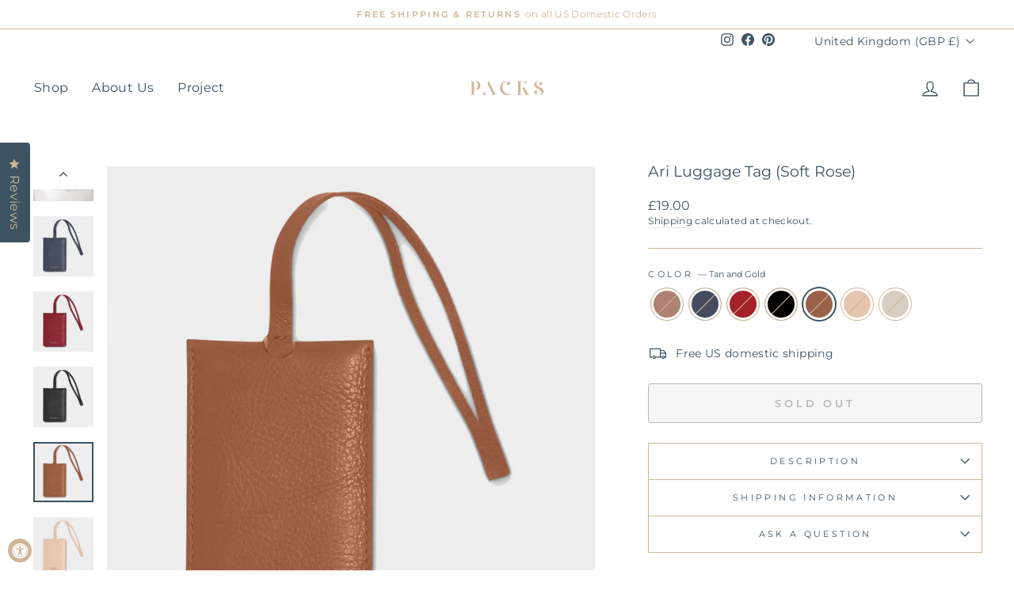

--- FILE ---
content_type: text/html; charset=utf-8
request_url: https://packstravel.com/en-gb/products/ari-luggage-tag-soft-rose?variant=43143997817079
body_size: 40064
content:
<!doctype html>
<html class="no-js" lang="en" dir="ltr">
<script type="text/javascript">
(function e(){var e=document.createElement("script");e.type="text/javascript",e.async=true,e.src="//staticw2.yotpo.com/xBpYltr59hkslRa2xSXcpP63txfUkMJHLV2EJARC/widget.js";var t=document.getElementsByTagName("script")[0];t.parentNode.insertBefore(e,t)})();
</script>  
  <meta charset="utf-8">
  <meta http-equiv="X-UA-Compatible" content="IE=edge,chrome=1">
  <meta name="viewport" content="width=device-width,initial-scale=1">
  <meta name="theme-color" content="#3c5362">
  <link rel="canonical" href="https://packstravel.com/en-gb/products/ari-luggage-tag-soft-rose">
  <link rel="preconnect" href="https://cdn.shopify.com">
  <link rel="preconnect" href="https://fonts.shopifycdn.com">
  <link rel="dns-prefetch" href="https://productreviews.shopifycdn.com">
  <link rel="dns-prefetch" href="https://ajax.googleapis.com">
  <link rel="dns-prefetch" href="https://maps.googleapis.com">
  <link rel="dns-prefetch" href="https://maps.gstatic.com"><link rel="shortcut icon" href="//packstravel.com/cdn/shop/files/packs_favicon3_18dcb26d-036e-477f-9d98-74ec78f41863_32x32.png?v=1660157509" type="image/png" /><title>Ari Luggage Tag (Soft Rose)
&ndash; Packs
</title>
<meta name="description" content="Made from cruelty-free vegan leather, our elegant luggage tag was designed to help you easily identify your bag at the airport. Each tag comes with a clear removable vinyl window and a long loop up top for an easy tie."><meta property="og:site_name" content="Packs">
  <meta property="og:url" content="https://packstravel.com/en-gb/products/ari-luggage-tag-soft-rose">
  <meta property="og:title" content="Ari Luggage Tag (Soft Rose)">
  <meta property="og:type" content="product">
  <meta property="og:description" content="Made from cruelty-free vegan leather, our elegant luggage tag was designed to help you easily identify your bag at the airport. Each tag comes with a clear removable vinyl window and a long loop up top for an easy tie."><meta property="og:image" content="http://packstravel.com/cdn/shop/products/AriLuggageTag_SoftRoseandGold_b9f86d88-9413-4496-8b8c-44a3b0a0ce94.jpg?v=1660758641">
    <meta property="og:image:secure_url" content="https://packstravel.com/cdn/shop/products/AriLuggageTag_SoftRoseandGold_b9f86d88-9413-4496-8b8c-44a3b0a0ce94.jpg?v=1660758641">
    <meta property="og:image:width" content="1000">
    <meta property="og:image:height" content="1000"><meta name="twitter:site" content="@">
  <meta name="twitter:card" content="summary_large_image">
  <meta name="twitter:title" content="Ari Luggage Tag (Soft Rose)">
  <meta name="twitter:description" content="Made from cruelty-free vegan leather, our elegant luggage tag was designed to help you easily identify your bag at the airport. Each tag comes with a clear removable vinyl window and a long loop up top for an easy tie.">
<style data-shopify>@font-face {
  font-family: Montserrat;
  font-weight: 400;
  font-style: normal;
  font-display: swap;
  src: url("//packstravel.com/cdn/fonts/montserrat/montserrat_n4.81949fa0ac9fd2021e16436151e8eaa539321637.woff2") format("woff2"),
       url("//packstravel.com/cdn/fonts/montserrat/montserrat_n4.a6c632ca7b62da89c3594789ba828388aac693fe.woff") format("woff");
}

  @font-face {
  font-family: Montserrat;
  font-weight: 400;
  font-style: normal;
  font-display: swap;
  src: url("//packstravel.com/cdn/fonts/montserrat/montserrat_n4.81949fa0ac9fd2021e16436151e8eaa539321637.woff2") format("woff2"),
       url("//packstravel.com/cdn/fonts/montserrat/montserrat_n4.a6c632ca7b62da89c3594789ba828388aac693fe.woff") format("woff");
}


  @font-face {
  font-family: Montserrat;
  font-weight: 600;
  font-style: normal;
  font-display: swap;
  src: url("//packstravel.com/cdn/fonts/montserrat/montserrat_n6.1326b3e84230700ef15b3a29fb520639977513e0.woff2") format("woff2"),
       url("//packstravel.com/cdn/fonts/montserrat/montserrat_n6.652f051080eb14192330daceed8cd53dfdc5ead9.woff") format("woff");
}

  @font-face {
  font-family: Montserrat;
  font-weight: 400;
  font-style: italic;
  font-display: swap;
  src: url("//packstravel.com/cdn/fonts/montserrat/montserrat_i4.5a4ea298b4789e064f62a29aafc18d41f09ae59b.woff2") format("woff2"),
       url("//packstravel.com/cdn/fonts/montserrat/montserrat_i4.072b5869c5e0ed5b9d2021e4c2af132e16681ad2.woff") format("woff");
}

  @font-face {
  font-family: Montserrat;
  font-weight: 600;
  font-style: italic;
  font-display: swap;
  src: url("//packstravel.com/cdn/fonts/montserrat/montserrat_i6.e90155dd2f004112a61c0322d66d1f59dadfa84b.woff2") format("woff2"),
       url("//packstravel.com/cdn/fonts/montserrat/montserrat_i6.41470518d8e9d7f1bcdd29a447c2397e5393943f.woff") format("woff");
}

</style><link href="//packstravel.com/cdn/shop/t/67/assets/theme.css?v=72674925049111237161699583206" rel="stylesheet" type="text/css" media="all" />
<style data-shopify>:root {
    --typeHeaderPrimary: Montserrat;
    --typeHeaderFallback: sans-serif;
    --typeHeaderSize: 22px;
    --typeHeaderWeight: 400;
    --typeHeaderLineHeight: 0.8;
    --typeHeaderSpacing: 0.0em;

    --typeBasePrimary:Montserrat;
    --typeBaseFallback:sans-serif;
    --typeBaseSize: 14px;
    --typeBaseWeight: 400;
    --typeBaseSpacing: 0.025em;
    --typeBaseLineHeight: 1.4;

    --typeCollectionTitle: 20px;

    --iconWeight: 3px;
    --iconLinecaps: miter;

    
      --buttonRadius: 3px;
    

    --colorGridOverlayOpacity: 0.1;
  }

  .placeholder-content {
    background-image: linear-gradient(100deg, #ffffff 40%, #f7f7f7 63%, #ffffff 79%);
  }</style><script>
    document.documentElement.className = document.documentElement.className.replace('no-js', 'js');

    window.theme = window.theme || {};
    theme.routes = {
      home: "/en-gb",
      cart: "/en-gb/cart.js",
      cartPage: "/en-gb/cart",
      cartAdd: "/en-gb/cart/add.js",
      cartChange: "/en-gb/cart/change.js",
      search: "/en-gb/search"
    };
    theme.strings = {
      soldOut: "Sold Out",
      unavailable: "Unavailable",
      inStockLabel: "In stock, ready to ship",
      stockLabel: "Low stock - [count] items left",
      willNotShipUntil: "Ready to ship [date]",
      willBeInStockAfter: "Back in stock [date]",
      waitingForStock: "Inventory on the way",
      savePrice: "Save [saved_amount]",
      cartEmpty: "Your cart is currently empty.",
      cartTermsConfirmation: "You must agree with the terms and conditions of sales to check out",
      searchCollections: "Collections:",
      searchPages: "Pages:",
      searchArticles: "Articles:"
    };
    theme.settings = {
      dynamicVariantsEnable: true,
      cartType: "drawer",
      isCustomerTemplate: false,
      moneyFormat: "£{{amount}}",
      saveType: "percent",
      productImageSize: "square",
      productImageCover: false,
      predictiveSearch: true,
      predictiveSearchType: "product,article,page,collection",
      quickView: false,
      themeName: 'Impulse',
      themeVersion: "5.5.3"
    };
  </script>

  <script>window.performance && window.performance.mark && window.performance.mark('shopify.content_for_header.start');</script><meta name="google-site-verification" content="5eAbsyP2HlINfMaxpFP2iNTJNphTC0ashMF9htr1vKE">
<meta name="google-site-verification" content="HGLIaX_MkcBtUgbM-YYuwfBou4pErpjbBQwWl1uTD0Q">
<meta name="facebook-domain-verification" content="zz2rm6gxn4n6psnr72u591hgyqt73i">
<meta name="facebook-domain-verification" content="ihv274e4g8fstpbuhdmh7oixfj12dh">
<meta name="facebook-domain-verification" content="ijrmvkwqetprli160ov7ke9khb8cyj">
<meta id="shopify-digital-wallet" name="shopify-digital-wallet" content="/5256501/digital_wallets/dialog">
<meta name="shopify-checkout-api-token" content="6d8fd7148a4f27e173a45168494d3e08">
<meta id="in-context-paypal-metadata" data-shop-id="5256501" data-venmo-supported="false" data-environment="production" data-locale="en_US" data-paypal-v4="true" data-currency="GBP">
<link rel="alternate" hreflang="x-default" href="https://packstravel.com/products/ari-luggage-tag-soft-rose">
<link rel="alternate" hreflang="en" href="https://packstravel.com/products/ari-luggage-tag-soft-rose">
<link rel="alternate" hreflang="en-AU" href="https://packstravel.com/en-au/products/ari-luggage-tag-soft-rose">
<link rel="alternate" hreflang="en-CA" href="https://packstravel.com/en-ca/products/ari-luggage-tag-soft-rose">
<link rel="alternate" hreflang="en-AE" href="https://packstravel.com/en-ae/products/ari-luggage-tag-soft-rose">
<link rel="alternate" hreflang="en-GB" href="https://packstravel.com/en-gb/products/ari-luggage-tag-soft-rose">
<link rel="alternate" type="application/json+oembed" href="https://packstravel.com/en-gb/products/ari-luggage-tag-soft-rose.oembed">
<script async="async" src="/checkouts/internal/preloads.js?locale=en-GB"></script>
<link rel="preconnect" href="https://shop.app" crossorigin="anonymous">
<script async="async" src="https://shop.app/checkouts/internal/preloads.js?locale=en-GB&shop_id=5256501" crossorigin="anonymous"></script>
<script id="apple-pay-shop-capabilities" type="application/json">{"shopId":5256501,"countryCode":"US","currencyCode":"GBP","merchantCapabilities":["supports3DS"],"merchantId":"gid:\/\/shopify\/Shop\/5256501","merchantName":"Packs","requiredBillingContactFields":["postalAddress","email","phone"],"requiredShippingContactFields":["postalAddress","email","phone"],"shippingType":"shipping","supportedNetworks":["visa","masterCard","amex","discover","elo","jcb"],"total":{"type":"pending","label":"Packs","amount":"1.00"},"shopifyPaymentsEnabled":true,"supportsSubscriptions":true}</script>
<script id="shopify-features" type="application/json">{"accessToken":"6d8fd7148a4f27e173a45168494d3e08","betas":["rich-media-storefront-analytics"],"domain":"packstravel.com","predictiveSearch":true,"shopId":5256501,"locale":"en"}</script>
<script>var Shopify = Shopify || {};
Shopify.shop = "packs-project.myshopify.com";
Shopify.locale = "en";
Shopify.currency = {"active":"GBP","rate":"0.754482995"};
Shopify.country = "GB";
Shopify.theme = {"name":"YOTPO Impulse New (4.26.2022) [Okendo]","id":135376437495,"schema_name":"Impulse","schema_version":"5.5.3","theme_store_id":857,"role":"main"};
Shopify.theme.handle = "null";
Shopify.theme.style = {"id":null,"handle":null};
Shopify.cdnHost = "packstravel.com/cdn";
Shopify.routes = Shopify.routes || {};
Shopify.routes.root = "/en-gb/";</script>
<script type="module">!function(o){(o.Shopify=o.Shopify||{}).modules=!0}(window);</script>
<script>!function(o){function n(){var o=[];function n(){o.push(Array.prototype.slice.apply(arguments))}return n.q=o,n}var t=o.Shopify=o.Shopify||{};t.loadFeatures=n(),t.autoloadFeatures=n()}(window);</script>
<script>
  window.ShopifyPay = window.ShopifyPay || {};
  window.ShopifyPay.apiHost = "shop.app\/pay";
  window.ShopifyPay.redirectState = null;
</script>
<script id="shop-js-analytics" type="application/json">{"pageType":"product"}</script>
<script defer="defer" async type="module" src="//packstravel.com/cdn/shopifycloud/shop-js/modules/v2/client.init-shop-cart-sync_BdyHc3Nr.en.esm.js"></script>
<script defer="defer" async type="module" src="//packstravel.com/cdn/shopifycloud/shop-js/modules/v2/chunk.common_Daul8nwZ.esm.js"></script>
<script type="module">
  await import("//packstravel.com/cdn/shopifycloud/shop-js/modules/v2/client.init-shop-cart-sync_BdyHc3Nr.en.esm.js");
await import("//packstravel.com/cdn/shopifycloud/shop-js/modules/v2/chunk.common_Daul8nwZ.esm.js");

  window.Shopify.SignInWithShop?.initShopCartSync?.({"fedCMEnabled":true,"windoidEnabled":true});

</script>
<script>
  window.Shopify = window.Shopify || {};
  if (!window.Shopify.featureAssets) window.Shopify.featureAssets = {};
  window.Shopify.featureAssets['shop-js'] = {"shop-cart-sync":["modules/v2/client.shop-cart-sync_QYOiDySF.en.esm.js","modules/v2/chunk.common_Daul8nwZ.esm.js"],"init-fed-cm":["modules/v2/client.init-fed-cm_DchLp9rc.en.esm.js","modules/v2/chunk.common_Daul8nwZ.esm.js"],"shop-button":["modules/v2/client.shop-button_OV7bAJc5.en.esm.js","modules/v2/chunk.common_Daul8nwZ.esm.js"],"init-windoid":["modules/v2/client.init-windoid_DwxFKQ8e.en.esm.js","modules/v2/chunk.common_Daul8nwZ.esm.js"],"shop-cash-offers":["modules/v2/client.shop-cash-offers_DWtL6Bq3.en.esm.js","modules/v2/chunk.common_Daul8nwZ.esm.js","modules/v2/chunk.modal_CQq8HTM6.esm.js"],"shop-toast-manager":["modules/v2/client.shop-toast-manager_CX9r1SjA.en.esm.js","modules/v2/chunk.common_Daul8nwZ.esm.js"],"init-shop-email-lookup-coordinator":["modules/v2/client.init-shop-email-lookup-coordinator_UhKnw74l.en.esm.js","modules/v2/chunk.common_Daul8nwZ.esm.js"],"pay-button":["modules/v2/client.pay-button_DzxNnLDY.en.esm.js","modules/v2/chunk.common_Daul8nwZ.esm.js"],"avatar":["modules/v2/client.avatar_BTnouDA3.en.esm.js"],"init-shop-cart-sync":["modules/v2/client.init-shop-cart-sync_BdyHc3Nr.en.esm.js","modules/v2/chunk.common_Daul8nwZ.esm.js"],"shop-login-button":["modules/v2/client.shop-login-button_D8B466_1.en.esm.js","modules/v2/chunk.common_Daul8nwZ.esm.js","modules/v2/chunk.modal_CQq8HTM6.esm.js"],"init-customer-accounts-sign-up":["modules/v2/client.init-customer-accounts-sign-up_C8fpPm4i.en.esm.js","modules/v2/client.shop-login-button_D8B466_1.en.esm.js","modules/v2/chunk.common_Daul8nwZ.esm.js","modules/v2/chunk.modal_CQq8HTM6.esm.js"],"init-shop-for-new-customer-accounts":["modules/v2/client.init-shop-for-new-customer-accounts_CVTO0Ztu.en.esm.js","modules/v2/client.shop-login-button_D8B466_1.en.esm.js","modules/v2/chunk.common_Daul8nwZ.esm.js","modules/v2/chunk.modal_CQq8HTM6.esm.js"],"init-customer-accounts":["modules/v2/client.init-customer-accounts_dRgKMfrE.en.esm.js","modules/v2/client.shop-login-button_D8B466_1.en.esm.js","modules/v2/chunk.common_Daul8nwZ.esm.js","modules/v2/chunk.modal_CQq8HTM6.esm.js"],"shop-follow-button":["modules/v2/client.shop-follow-button_CkZpjEct.en.esm.js","modules/v2/chunk.common_Daul8nwZ.esm.js","modules/v2/chunk.modal_CQq8HTM6.esm.js"],"lead-capture":["modules/v2/client.lead-capture_BntHBhfp.en.esm.js","modules/v2/chunk.common_Daul8nwZ.esm.js","modules/v2/chunk.modal_CQq8HTM6.esm.js"],"checkout-modal":["modules/v2/client.checkout-modal_CfxcYbTm.en.esm.js","modules/v2/chunk.common_Daul8nwZ.esm.js","modules/v2/chunk.modal_CQq8HTM6.esm.js"],"shop-login":["modules/v2/client.shop-login_Da4GZ2H6.en.esm.js","modules/v2/chunk.common_Daul8nwZ.esm.js","modules/v2/chunk.modal_CQq8HTM6.esm.js"],"payment-terms":["modules/v2/client.payment-terms_MV4M3zvL.en.esm.js","modules/v2/chunk.common_Daul8nwZ.esm.js","modules/v2/chunk.modal_CQq8HTM6.esm.js"]};
</script>
<script>(function() {
  var isLoaded = false;
  function asyncLoad() {
    if (isLoaded) return;
    isLoaded = true;
    var urls = ["\/\/staticw2.yotpo.com\/xBpYltr59hkslRa2xSXcpP63txfUkMJHLV2EJARC\/widget.js?shop=packs-project.myshopify.com","https:\/\/cdn.shoppinggives.com\/cc-utilities\/shopify.js?store-id=fcd27497-69c0-4ebb-ae5c-3658c205873e\u0026shop=packs-project.myshopify.com","https:\/\/cdn.nfcube.com\/instafeed-a79889b85e0f8badbfb3bfd8a653bce1.js?shop=packs-project.myshopify.com"];
    for (var i = 0; i < urls.length; i++) {
      var s = document.createElement('script');
      s.type = 'text/javascript';
      s.async = true;
      s.src = urls[i];
      var x = document.getElementsByTagName('script')[0];
      x.parentNode.insertBefore(s, x);
    }
  };
  if(window.attachEvent) {
    window.attachEvent('onload', asyncLoad);
  } else {
    window.addEventListener('load', asyncLoad, false);
  }
})();</script>
<script id="__st">var __st={"a":5256501,"offset":-28800,"reqid":"0cddc601-71bf-41e5-b149-f8eb0b5af86d-1768963255","pageurl":"packstravel.com\/en-gb\/products\/ari-luggage-tag-soft-rose?variant=43143997817079","u":"7ddbe6cdc644","p":"product","rtyp":"product","rid":7741000057079};</script>
<script>window.ShopifyPaypalV4VisibilityTracking = true;</script>
<script id="captcha-bootstrap">!function(){'use strict';const t='contact',e='account',n='new_comment',o=[[t,t],['blogs',n],['comments',n],[t,'customer']],c=[[e,'customer_login'],[e,'guest_login'],[e,'recover_customer_password'],[e,'create_customer']],r=t=>t.map((([t,e])=>`form[action*='/${t}']:not([data-nocaptcha='true']) input[name='form_type'][value='${e}']`)).join(','),a=t=>()=>t?[...document.querySelectorAll(t)].map((t=>t.form)):[];function s(){const t=[...o],e=r(t);return a(e)}const i='password',u='form_key',d=['recaptcha-v3-token','g-recaptcha-response','h-captcha-response',i],f=()=>{try{return window.sessionStorage}catch{return}},m='__shopify_v',_=t=>t.elements[u];function p(t,e,n=!1){try{const o=window.sessionStorage,c=JSON.parse(o.getItem(e)),{data:r}=function(t){const{data:e,action:n}=t;return t[m]||n?{data:e,action:n}:{data:t,action:n}}(c);for(const[e,n]of Object.entries(r))t.elements[e]&&(t.elements[e].value=n);n&&o.removeItem(e)}catch(o){console.error('form repopulation failed',{error:o})}}const l='form_type',E='cptcha';function T(t){t.dataset[E]=!0}const w=window,h=w.document,L='Shopify',v='ce_forms',y='captcha';let A=!1;((t,e)=>{const n=(g='f06e6c50-85a8-45c8-87d0-21a2b65856fe',I='https://cdn.shopify.com/shopifycloud/storefront-forms-hcaptcha/ce_storefront_forms_captcha_hcaptcha.v1.5.2.iife.js',D={infoText:'Protected by hCaptcha',privacyText:'Privacy',termsText:'Terms'},(t,e,n)=>{const o=w[L][v],c=o.bindForm;if(c)return c(t,g,e,D).then(n);var r;o.q.push([[t,g,e,D],n]),r=I,A||(h.body.append(Object.assign(h.createElement('script'),{id:'captcha-provider',async:!0,src:r})),A=!0)});var g,I,D;w[L]=w[L]||{},w[L][v]=w[L][v]||{},w[L][v].q=[],w[L][y]=w[L][y]||{},w[L][y].protect=function(t,e){n(t,void 0,e),T(t)},Object.freeze(w[L][y]),function(t,e,n,w,h,L){const[v,y,A,g]=function(t,e,n){const i=e?o:[],u=t?c:[],d=[...i,...u],f=r(d),m=r(i),_=r(d.filter((([t,e])=>n.includes(e))));return[a(f),a(m),a(_),s()]}(w,h,L),I=t=>{const e=t.target;return e instanceof HTMLFormElement?e:e&&e.form},D=t=>v().includes(t);t.addEventListener('submit',(t=>{const e=I(t);if(!e)return;const n=D(e)&&!e.dataset.hcaptchaBound&&!e.dataset.recaptchaBound,o=_(e),c=g().includes(e)&&(!o||!o.value);(n||c)&&t.preventDefault(),c&&!n&&(function(t){try{if(!f())return;!function(t){const e=f();if(!e)return;const n=_(t);if(!n)return;const o=n.value;o&&e.removeItem(o)}(t);const e=Array.from(Array(32),(()=>Math.random().toString(36)[2])).join('');!function(t,e){_(t)||t.append(Object.assign(document.createElement('input'),{type:'hidden',name:u})),t.elements[u].value=e}(t,e),function(t,e){const n=f();if(!n)return;const o=[...t.querySelectorAll(`input[type='${i}']`)].map((({name:t})=>t)),c=[...d,...o],r={};for(const[a,s]of new FormData(t).entries())c.includes(a)||(r[a]=s);n.setItem(e,JSON.stringify({[m]:1,action:t.action,data:r}))}(t,e)}catch(e){console.error('failed to persist form',e)}}(e),e.submit())}));const S=(t,e)=>{t&&!t.dataset[E]&&(n(t,e.some((e=>e===t))),T(t))};for(const o of['focusin','change'])t.addEventListener(o,(t=>{const e=I(t);D(e)&&S(e,y())}));const B=e.get('form_key'),M=e.get(l),P=B&&M;t.addEventListener('DOMContentLoaded',(()=>{const t=y();if(P)for(const e of t)e.elements[l].value===M&&p(e,B);[...new Set([...A(),...v().filter((t=>'true'===t.dataset.shopifyCaptcha))])].forEach((e=>S(e,t)))}))}(h,new URLSearchParams(w.location.search),n,t,e,['guest_login'])})(!0,!0)}();</script>
<script integrity="sha256-4kQ18oKyAcykRKYeNunJcIwy7WH5gtpwJnB7kiuLZ1E=" data-source-attribution="shopify.loadfeatures" defer="defer" src="//packstravel.com/cdn/shopifycloud/storefront/assets/storefront/load_feature-a0a9edcb.js" crossorigin="anonymous"></script>
<script crossorigin="anonymous" defer="defer" src="//packstravel.com/cdn/shopifycloud/storefront/assets/shopify_pay/storefront-65b4c6d7.js?v=20250812"></script>
<script data-source-attribution="shopify.dynamic_checkout.dynamic.init">var Shopify=Shopify||{};Shopify.PaymentButton=Shopify.PaymentButton||{isStorefrontPortableWallets:!0,init:function(){window.Shopify.PaymentButton.init=function(){};var t=document.createElement("script");t.src="https://packstravel.com/cdn/shopifycloud/portable-wallets/latest/portable-wallets.en.js",t.type="module",document.head.appendChild(t)}};
</script>
<script data-source-attribution="shopify.dynamic_checkout.buyer_consent">
  function portableWalletsHideBuyerConsent(e){var t=document.getElementById("shopify-buyer-consent"),n=document.getElementById("shopify-subscription-policy-button");t&&n&&(t.classList.add("hidden"),t.setAttribute("aria-hidden","true"),n.removeEventListener("click",e))}function portableWalletsShowBuyerConsent(e){var t=document.getElementById("shopify-buyer-consent"),n=document.getElementById("shopify-subscription-policy-button");t&&n&&(t.classList.remove("hidden"),t.removeAttribute("aria-hidden"),n.addEventListener("click",e))}window.Shopify?.PaymentButton&&(window.Shopify.PaymentButton.hideBuyerConsent=portableWalletsHideBuyerConsent,window.Shopify.PaymentButton.showBuyerConsent=portableWalletsShowBuyerConsent);
</script>
<script>
  function portableWalletsCleanup(e){e&&e.src&&console.error("Failed to load portable wallets script "+e.src);var t=document.querySelectorAll("shopify-accelerated-checkout .shopify-payment-button__skeleton, shopify-accelerated-checkout-cart .wallet-cart-button__skeleton"),e=document.getElementById("shopify-buyer-consent");for(let e=0;e<t.length;e++)t[e].remove();e&&e.remove()}function portableWalletsNotLoadedAsModule(e){e instanceof ErrorEvent&&"string"==typeof e.message&&e.message.includes("import.meta")&&"string"==typeof e.filename&&e.filename.includes("portable-wallets")&&(window.removeEventListener("error",portableWalletsNotLoadedAsModule),window.Shopify.PaymentButton.failedToLoad=e,"loading"===document.readyState?document.addEventListener("DOMContentLoaded",window.Shopify.PaymentButton.init):window.Shopify.PaymentButton.init())}window.addEventListener("error",portableWalletsNotLoadedAsModule);
</script>

<script type="module" src="https://packstravel.com/cdn/shopifycloud/portable-wallets/latest/portable-wallets.en.js" onError="portableWalletsCleanup(this)" crossorigin="anonymous"></script>
<script nomodule>
  document.addEventListener("DOMContentLoaded", portableWalletsCleanup);
</script>

<link id="shopify-accelerated-checkout-styles" rel="stylesheet" media="screen" href="https://packstravel.com/cdn/shopifycloud/portable-wallets/latest/accelerated-checkout-backwards-compat.css" crossorigin="anonymous">
<style id="shopify-accelerated-checkout-cart">
        #shopify-buyer-consent {
  margin-top: 1em;
  display: inline-block;
  width: 100%;
}

#shopify-buyer-consent.hidden {
  display: none;
}

#shopify-subscription-policy-button {
  background: none;
  border: none;
  padding: 0;
  text-decoration: underline;
  font-size: inherit;
  cursor: pointer;
}

#shopify-subscription-policy-button::before {
  box-shadow: none;
}

      </style>

<script>window.performance && window.performance.mark && window.performance.mark('shopify.content_for_header.end');</script>

<script>window.BOLD = window.BOLD || {};
    window.BOLD.common = window.BOLD.common || {};
    window.BOLD.common.Shopify = window.BOLD.common.Shopify || {};
    window.BOLD.common.Shopify.shop = {
      domain: 'packstravel.com',
      permanent_domain: 'packs-project.myshopify.com',
      url: 'https://packstravel.com',
      secure_url: 'https://packstravel.com/en-gb',
      money_format: "£{{amount}}",
      currency: "USD"
    };
    window.BOLD.common.Shopify.customer = {
      id: null,
      tags: null,
    };
    window.BOLD.common.Shopify.cart = {"note":null,"attributes":{},"original_total_price":0,"total_price":0,"total_discount":0,"total_weight":0.0,"item_count":0,"items":[],"requires_shipping":false,"currency":"GBP","items_subtotal_price":0,"cart_level_discount_applications":[],"checkout_charge_amount":0};
    window.BOLD.common.template = 'product';window.BOLD.common.Shopify.formatMoney = function(money, format) {
        function n(t, e) {
            return "undefined" == typeof t ? e : t
        }
        function r(t, e, r, i) {
            if (e = n(e, 2),
                r = n(r, ","),
                i = n(i, "."),
            isNaN(t) || null == t)
                return 0;
            t = (t / 100).toFixed(e);
            var o = t.split(".")
                , a = o[0].replace(/(\d)(?=(\d\d\d)+(?!\d))/g, "$1" + r)
                , s = o[1] ? i + o[1] : "";
            return a + s
        }
        "string" == typeof money && (money = money.replace(".", ""));
        var i = ""
            , o = /\{\{\s*(\w+)\s*\}\}/
            , a = format || window.BOLD.common.Shopify.shop.money_format || window.Shopify.money_format || "$ {{ amount }}";
        switch (a.match(o)[1]) {
            case "amount":
                i = r(money, 2, ",", ".");
                break;
            case "amount_no_decimals":
                i = r(money, 0, ",", ".");
                break;
            case "amount_with_comma_separator":
                i = r(money, 2, ".", ",");
                break;
            case "amount_no_decimals_with_comma_separator":
                i = r(money, 0, ".", ",");
                break;
            case "amount_with_space_separator":
                i = r(money, 2, " ", ",");
                break;
            case "amount_no_decimals_with_space_separator":
                i = r(money, 0, " ", ",");
                break;
            case "amount_with_apostrophe_separator":
                i = r(money, 2, "'", ".");
                break;
        }
        return a.replace(o, i);
    };
    window.BOLD.common.Shopify.saveProduct = function (handle, product) {
      if (typeof handle === 'string' && typeof window.BOLD.common.Shopify.products[handle] === 'undefined') {
        if (typeof product === 'number') {
          window.BOLD.common.Shopify.handles[product] = handle;
          product = { id: product };
        }
        window.BOLD.common.Shopify.products[handle] = product;
      }
    };
    window.BOLD.common.Shopify.saveVariant = function (variant_id, variant) {
      if (typeof variant_id === 'number' && typeof window.BOLD.common.Shopify.variants[variant_id] === 'undefined') {
        window.BOLD.common.Shopify.variants[variant_id] = variant;
      }
    };window.BOLD.common.Shopify.products = window.BOLD.common.Shopify.products || {};
    window.BOLD.common.Shopify.variants = window.BOLD.common.Shopify.variants || {};
    window.BOLD.common.Shopify.handles = window.BOLD.common.Shopify.handles || {};window.BOLD.common.Shopify.saveProduct("ari-luggage-tag-soft-rose", 7741000057079);window.BOLD.common.Shopify.saveVariant(43143997849847, { product_id: 7741000057079, product_handle: "ari-luggage-tag-soft-rose", price: 1900, group_id: '', csp_metafield: {}});window.BOLD.common.Shopify.saveVariant(43143997718775, { product_id: 7741000057079, product_handle: "ari-luggage-tag-soft-rose", price: 1900, group_id: '', csp_metafield: {}});window.BOLD.common.Shopify.saveVariant(43143997751543, { product_id: 7741000057079, product_handle: "ari-luggage-tag-soft-rose", price: 1900, group_id: '', csp_metafield: {}});window.BOLD.common.Shopify.saveVariant(43143997784311, { product_id: 7741000057079, product_handle: "ari-luggage-tag-soft-rose", price: 1900, group_id: '', csp_metafield: {}});window.BOLD.common.Shopify.saveVariant(43143997817079, { product_id: 7741000057079, product_handle: "ari-luggage-tag-soft-rose", price: 1900, group_id: '', csp_metafield: {}});window.BOLD.common.Shopify.saveVariant(43143997882615, { product_id: 7741000057079, product_handle: "ari-luggage-tag-soft-rose", price: 1900, group_id: '', csp_metafield: {}});window.BOLD.common.Shopify.saveVariant(43143997915383, { product_id: 7741000057079, product_handle: "ari-luggage-tag-soft-rose", price: 1900, group_id: '', csp_metafield: {}});window.BOLD.apps_installed = {"Product Upsell":3} || {};window.BOLD.common.Shopify.metafields = window.BOLD.common.Shopify.metafields || {};window.BOLD.common.Shopify.metafields["bold_rp"] = {};window.BOLD.common.Shopify.metafields["bold_csp_defaults"] = {};window.BOLD.common.cacheParams = window.BOLD.common.cacheParams || {};
</script>

<link href="//packstravel.com/cdn/shop/t/67/assets/bold-upsell.css?v=51915886505602322711668979290" rel="stylesheet" type="text/css" media="all" />
<link href="//packstravel.com/cdn/shop/t/67/assets/bold-upsell-custom.css?v=150135899998303055901668979291" rel="stylesheet" type="text/css" media="all" />
<script>
</script><script src="//packstravel.com/cdn/shop/t/67/assets/vendor-scripts-v11.js" defer="defer"></script><link rel="stylesheet" href="//packstravel.com/cdn/shop/t/67/assets/country-flags.css"><script src="//packstravel.com/cdn/shop/t/67/assets/theme.js?v=135810884792292150381663253643" defer="defer"></script><script id="sg-js-global-vars">
                        sgGlobalVars = {"error":"json not allowed for this object"};
                        if(sgGlobalVars) {
                            sgGlobalVars.cart = {"note":null,"attributes":{},"original_total_price":0,"total_price":0,"total_discount":0,"total_weight":0.0,"item_count":0,"items":[],"requires_shipping":false,"currency":"GBP","items_subtotal_price":0,"cart_level_discount_applications":[],"checkout_charge_amount":0};
                            sgGlobalVars.currentProduct = {"id":7741000057079,"title":"Ari Luggage Tag (Soft Rose)","handle":"ari-luggage-tag-soft-rose","description":"\u003cul\u003e\n\u003cli style=\"text-align: left;\"\u003e100% Vegan Leather \u003c\/li\u003e\n\u003cli\u003eClear Removable Vinyl Window\u003c\/li\u003e\n\u003cli\u003eLong Loop On Top For Easy Tie\u003cbr\u003e\n\u003c\/li\u003e\n\u003cli style=\"text-align: left;\"\u003e4\"L X 2.5\"W\u003c\/li\u003e\n\u003c\/ul\u003e","published_at":"2022-08-17T10:14:51-07:00","created_at":"2022-08-17T10:13:32-07:00","vendor":"Packs Project","type":"Essentials","tags":[],"price":1900,"price_min":1900,"price_max":1900,"available":false,"price_varies":false,"compare_at_price":null,"compare_at_price_min":0,"compare_at_price_max":0,"compare_at_price_varies":false,"variants":[{"id":43143997849847,"title":"Soft Rose and Gold","option1":"Soft Rose and Gold","option2":null,"option3":null,"sku":"P1106_SOFT_ROSE_GOLD","requires_shipping":true,"taxable":true,"featured_image":{"id":37631424626935,"product_id":7741000057079,"position":1,"created_at":"2022-08-17T10:50:38-07:00","updated_at":"2022-08-17T10:50:41-07:00","alt":"Ari Luggage Tag (Soft Rose) - Packs","width":1000,"height":1000,"src":"\/\/packstravel.com\/cdn\/shop\/products\/AriLuggageTag_SoftRoseandGold_b9f86d88-9413-4496-8b8c-44a3b0a0ce94.jpg?v=1660758641","variant_ids":[43143997849847]},"available":false,"name":"Ari Luggage Tag (Soft Rose) - Soft Rose and Gold","public_title":"Soft Rose and Gold","options":["Soft Rose and Gold"],"price":1900,"weight":454,"compare_at_price":null,"inventory_quantity":0,"inventory_management":"shopify","inventory_policy":"deny","barcode":null,"featured_media":{"alt":"Ari Luggage Tag (Soft Rose) - Packs","id":30207521816823,"position":1,"preview_image":{"aspect_ratio":1.0,"height":1000,"width":1000,"src":"\/\/packstravel.com\/cdn\/shop\/products\/AriLuggageTag_SoftRoseandGold_b9f86d88-9413-4496-8b8c-44a3b0a0ce94.jpg?v=1660758641"}},"requires_selling_plan":false,"selling_plan_allocations":[]},{"id":43143997718775,"title":"Navy Blue and Gold","option1":"Navy Blue and Gold","option2":null,"option3":null,"sku":"P1106_NAVY_GOLD","requires_shipping":true,"taxable":true,"featured_image":{"id":37631239127287,"product_id":7741000057079,"position":4,"created_at":"2022-08-17T10:13:40-07:00","updated_at":"2022-08-17T10:50:41-07:00","alt":"Ari Luggage Tag - Packs","width":1000,"height":1000,"src":"\/\/packstravel.com\/cdn\/shop\/products\/AriLuggageTag_BlueandGold_d8ee139f-2a8a-4823-82e5-33a1bd94e4ad.jpg?v=1660758641","variant_ids":[43143997718775]},"available":false,"name":"Ari Luggage Tag (Soft Rose) - Navy Blue and Gold","public_title":"Navy Blue and Gold","options":["Navy Blue and Gold"],"price":1900,"weight":454,"compare_at_price":null,"inventory_quantity":0,"inventory_management":"shopify","inventory_policy":"deny","barcode":null,"featured_media":{"alt":"Ari Luggage Tag - Packs","id":30207332942071,"position":4,"preview_image":{"aspect_ratio":1.0,"height":1000,"width":1000,"src":"\/\/packstravel.com\/cdn\/shop\/products\/AriLuggageTag_BlueandGold_d8ee139f-2a8a-4823-82e5-33a1bd94e4ad.jpg?v=1660758641"}},"requires_selling_plan":false,"selling_plan_allocations":[]},{"id":43143997751543,"title":"Red and Gold","option1":"Red and Gold","option2":null,"option3":null,"sku":"P1106_RED_GOLD","requires_shipping":true,"taxable":true,"featured_image":{"id":37631239225591,"product_id":7741000057079,"position":5,"created_at":"2022-08-17T10:13:41-07:00","updated_at":"2022-08-17T10:50:41-07:00","alt":"Ari Luggage Tag - Packs","width":1000,"height":1000,"src":"\/\/packstravel.com\/cdn\/shop\/products\/AriLuggageTag_RedandGold_e0aeda2e-b87e-45f0-b259-a765c5fbc013.jpg?v=1660758641","variant_ids":[43143997751543]},"available":false,"name":"Ari Luggage Tag (Soft Rose) - Red and Gold","public_title":"Red and Gold","options":["Red and Gold"],"price":1900,"weight":454,"compare_at_price":null,"inventory_quantity":0,"inventory_management":"shopify","inventory_policy":"deny","barcode":null,"featured_media":{"alt":"Ari Luggage Tag - Packs","id":30207333040375,"position":5,"preview_image":{"aspect_ratio":1.0,"height":1000,"width":1000,"src":"\/\/packstravel.com\/cdn\/shop\/products\/AriLuggageTag_RedandGold_e0aeda2e-b87e-45f0-b259-a765c5fbc013.jpg?v=1660758641"}},"requires_selling_plan":false,"selling_plan_allocations":[]},{"id":43143997784311,"title":"Black and Gold","option1":"Black and Gold","option2":null,"option3":null,"sku":"P1106_BLACK_GOLD","requires_shipping":true,"taxable":true,"featured_image":{"id":37631239258359,"product_id":7741000057079,"position":6,"created_at":"2022-08-17T10:13:41-07:00","updated_at":"2022-08-17T10:50:41-07:00","alt":"Ari Luggage Tag - Packs","width":1000,"height":1000,"src":"\/\/packstravel.com\/cdn\/shop\/products\/AriLuggageTag_BlackandGold_9b3eea65-fb17-407b-9bd9-6086afd7a1c7.jpg?v=1660758641","variant_ids":[43143997784311]},"available":false,"name":"Ari Luggage Tag (Soft Rose) - Black and Gold","public_title":"Black and Gold","options":["Black and Gold"],"price":1900,"weight":454,"compare_at_price":null,"inventory_quantity":0,"inventory_management":"shopify","inventory_policy":"deny","barcode":null,"featured_media":{"alt":"Ari Luggage Tag - Packs","id":30207333073143,"position":6,"preview_image":{"aspect_ratio":1.0,"height":1000,"width":1000,"src":"\/\/packstravel.com\/cdn\/shop\/products\/AriLuggageTag_BlackandGold_9b3eea65-fb17-407b-9bd9-6086afd7a1c7.jpg?v=1660758641"}},"requires_selling_plan":false,"selling_plan_allocations":[]},{"id":43143997817079,"title":"Tan and Gold","option1":"Tan and Gold","option2":null,"option3":null,"sku":"P1106_TAN_GOLD","requires_shipping":true,"taxable":true,"featured_image":{"id":37631239291127,"product_id":7741000057079,"position":7,"created_at":"2022-08-17T10:13:41-07:00","updated_at":"2022-08-17T10:50:41-07:00","alt":"Ari Luggage Tag - Packs","width":1000,"height":1000,"src":"\/\/packstravel.com\/cdn\/shop\/products\/AriLuggageTag_TanandGold_e0b125a1-29ee-42a3-8720-7930a07b5c72.jpg?v=1660758641","variant_ids":[43143997817079]},"available":false,"name":"Ari Luggage Tag (Soft Rose) - Tan and Gold","public_title":"Tan and Gold","options":["Tan and Gold"],"price":1900,"weight":454,"compare_at_price":null,"inventory_quantity":0,"inventory_management":"shopify","inventory_policy":"deny","barcode":null,"featured_media":{"alt":"Ari Luggage Tag - Packs","id":30207333105911,"position":7,"preview_image":{"aspect_ratio":1.0,"height":1000,"width":1000,"src":"\/\/packstravel.com\/cdn\/shop\/products\/AriLuggageTag_TanandGold_e0b125a1-29ee-42a3-8720-7930a07b5c72.jpg?v=1660758641"}},"requires_selling_plan":false,"selling_plan_allocations":[]},{"id":43143997882615,"title":"Sand and Gold","option1":"Sand and Gold","option2":null,"option3":null,"sku":"P1106_SAND_GOLD","requires_shipping":true,"taxable":true,"featured_image":{"id":37631239356663,"product_id":7741000057079,"position":8,"created_at":"2022-08-17T10:13:41-07:00","updated_at":"2022-08-17T10:50:41-07:00","alt":"Ari Luggage Tag - Packs","width":1000,"height":1000,"src":"\/\/packstravel.com\/cdn\/shop\/products\/AriLuggageTag_SandandGold_b1c67a77-382f-40ec-a0ae-1c58985100e3.jpg?v=1660758641","variant_ids":[43143997882615]},"available":false,"name":"Ari Luggage Tag (Soft Rose) - Sand and Gold","public_title":"Sand and Gold","options":["Sand and Gold"],"price":1900,"weight":454,"compare_at_price":null,"inventory_quantity":0,"inventory_management":"shopify","inventory_policy":"deny","barcode":null,"featured_media":{"alt":"Ari Luggage Tag - Packs","id":30207333171447,"position":8,"preview_image":{"aspect_ratio":1.0,"height":1000,"width":1000,"src":"\/\/packstravel.com\/cdn\/shop\/products\/AriLuggageTag_SandandGold_b1c67a77-382f-40ec-a0ae-1c58985100e3.jpg?v=1660758641"}},"requires_selling_plan":false,"selling_plan_allocations":[]},{"id":43143997915383,"title":"Stone and Gold","option1":"Stone and Gold","option2":null,"option3":null,"sku":"P1106_STONE_GOLD","requires_shipping":true,"taxable":true,"featured_image":{"id":37631239389431,"product_id":7741000057079,"position":9,"created_at":"2022-08-17T10:13:41-07:00","updated_at":"2022-08-17T10:50:41-07:00","alt":"Ari Luggage Tag - Packs","width":1000,"height":1000,"src":"\/\/packstravel.com\/cdn\/shop\/products\/AriLuggageTag_StoneandGold_3ccb3a1a-7142-4acf-9ed4-de338a55dd32.jpg?v=1660758641","variant_ids":[43143997915383]},"available":false,"name":"Ari Luggage Tag (Soft Rose) - Stone and Gold","public_title":"Stone and Gold","options":["Stone and Gold"],"price":1900,"weight":454,"compare_at_price":null,"inventory_quantity":0,"inventory_management":"shopify","inventory_policy":"deny","barcode":null,"featured_media":{"alt":"Ari Luggage Tag - Packs","id":30207333204215,"position":9,"preview_image":{"aspect_ratio":1.0,"height":1000,"width":1000,"src":"\/\/packstravel.com\/cdn\/shop\/products\/AriLuggageTag_StoneandGold_3ccb3a1a-7142-4acf-9ed4-de338a55dd32.jpg?v=1660758641"}},"requires_selling_plan":false,"selling_plan_allocations":[]}],"images":["\/\/packstravel.com\/cdn\/shop\/products\/AriLuggageTag_SoftRoseandGold_b9f86d88-9413-4496-8b8c-44a3b0a0ce94.jpg?v=1660758641","\/\/packstravel.com\/cdn\/shop\/products\/AriLuggageTaglifestyle1_cf8b6e57-61ea-4301-92d9-3c19412d7907.jpg?v=1660758641","\/\/packstravel.com\/cdn\/shop\/products\/AriLuggageTaglifestyle2_5105882e-061d-430b-9627-060b958bd751.jpg?v=1660758641","\/\/packstravel.com\/cdn\/shop\/products\/AriLuggageTag_BlueandGold_d8ee139f-2a8a-4823-82e5-33a1bd94e4ad.jpg?v=1660758641","\/\/packstravel.com\/cdn\/shop\/products\/AriLuggageTag_RedandGold_e0aeda2e-b87e-45f0-b259-a765c5fbc013.jpg?v=1660758641","\/\/packstravel.com\/cdn\/shop\/products\/AriLuggageTag_BlackandGold_9b3eea65-fb17-407b-9bd9-6086afd7a1c7.jpg?v=1660758641","\/\/packstravel.com\/cdn\/shop\/products\/AriLuggageTag_TanandGold_e0b125a1-29ee-42a3-8720-7930a07b5c72.jpg?v=1660758641","\/\/packstravel.com\/cdn\/shop\/products\/AriLuggageTag_SandandGold_b1c67a77-382f-40ec-a0ae-1c58985100e3.jpg?v=1660758641","\/\/packstravel.com\/cdn\/shop\/products\/AriLuggageTag_StoneandGold_3ccb3a1a-7142-4acf-9ed4-de338a55dd32.jpg?v=1660758641"],"featured_image":"\/\/packstravel.com\/cdn\/shop\/products\/AriLuggageTag_SoftRoseandGold_b9f86d88-9413-4496-8b8c-44a3b0a0ce94.jpg?v=1660758641","options":["Color"],"media":[{"alt":"Ari Luggage Tag (Soft Rose) - Packs","id":30207521816823,"position":1,"preview_image":{"aspect_ratio":1.0,"height":1000,"width":1000,"src":"\/\/packstravel.com\/cdn\/shop\/products\/AriLuggageTag_SoftRoseandGold_b9f86d88-9413-4496-8b8c-44a3b0a0ce94.jpg?v=1660758641"},"aspect_ratio":1.0,"height":1000,"media_type":"image","src":"\/\/packstravel.com\/cdn\/shop\/products\/AriLuggageTag_SoftRoseandGold_b9f86d88-9413-4496-8b8c-44a3b0a0ce94.jpg?v=1660758641","width":1000},{"alt":"Ari Luggage Tag - Packs","id":30207332974839,"position":2,"preview_image":{"aspect_ratio":1.0,"height":1000,"width":1000,"src":"\/\/packstravel.com\/cdn\/shop\/products\/AriLuggageTaglifestyle1_cf8b6e57-61ea-4301-92d9-3c19412d7907.jpg?v=1660758641"},"aspect_ratio":1.0,"height":1000,"media_type":"image","src":"\/\/packstravel.com\/cdn\/shop\/products\/AriLuggageTaglifestyle1_cf8b6e57-61ea-4301-92d9-3c19412d7907.jpg?v=1660758641","width":1000},{"alt":"Ari Luggage Tag - Packs","id":30207333007607,"position":3,"preview_image":{"aspect_ratio":1.0,"height":1000,"width":1000,"src":"\/\/packstravel.com\/cdn\/shop\/products\/AriLuggageTaglifestyle2_5105882e-061d-430b-9627-060b958bd751.jpg?v=1660758641"},"aspect_ratio":1.0,"height":1000,"media_type":"image","src":"\/\/packstravel.com\/cdn\/shop\/products\/AriLuggageTaglifestyle2_5105882e-061d-430b-9627-060b958bd751.jpg?v=1660758641","width":1000},{"alt":"Ari Luggage Tag - Packs","id":30207332942071,"position":4,"preview_image":{"aspect_ratio":1.0,"height":1000,"width":1000,"src":"\/\/packstravel.com\/cdn\/shop\/products\/AriLuggageTag_BlueandGold_d8ee139f-2a8a-4823-82e5-33a1bd94e4ad.jpg?v=1660758641"},"aspect_ratio":1.0,"height":1000,"media_type":"image","src":"\/\/packstravel.com\/cdn\/shop\/products\/AriLuggageTag_BlueandGold_d8ee139f-2a8a-4823-82e5-33a1bd94e4ad.jpg?v=1660758641","width":1000},{"alt":"Ari Luggage Tag - Packs","id":30207333040375,"position":5,"preview_image":{"aspect_ratio":1.0,"height":1000,"width":1000,"src":"\/\/packstravel.com\/cdn\/shop\/products\/AriLuggageTag_RedandGold_e0aeda2e-b87e-45f0-b259-a765c5fbc013.jpg?v=1660758641"},"aspect_ratio":1.0,"height":1000,"media_type":"image","src":"\/\/packstravel.com\/cdn\/shop\/products\/AriLuggageTag_RedandGold_e0aeda2e-b87e-45f0-b259-a765c5fbc013.jpg?v=1660758641","width":1000},{"alt":"Ari Luggage Tag - Packs","id":30207333073143,"position":6,"preview_image":{"aspect_ratio":1.0,"height":1000,"width":1000,"src":"\/\/packstravel.com\/cdn\/shop\/products\/AriLuggageTag_BlackandGold_9b3eea65-fb17-407b-9bd9-6086afd7a1c7.jpg?v=1660758641"},"aspect_ratio":1.0,"height":1000,"media_type":"image","src":"\/\/packstravel.com\/cdn\/shop\/products\/AriLuggageTag_BlackandGold_9b3eea65-fb17-407b-9bd9-6086afd7a1c7.jpg?v=1660758641","width":1000},{"alt":"Ari Luggage Tag - Packs","id":30207333105911,"position":7,"preview_image":{"aspect_ratio":1.0,"height":1000,"width":1000,"src":"\/\/packstravel.com\/cdn\/shop\/products\/AriLuggageTag_TanandGold_e0b125a1-29ee-42a3-8720-7930a07b5c72.jpg?v=1660758641"},"aspect_ratio":1.0,"height":1000,"media_type":"image","src":"\/\/packstravel.com\/cdn\/shop\/products\/AriLuggageTag_TanandGold_e0b125a1-29ee-42a3-8720-7930a07b5c72.jpg?v=1660758641","width":1000},{"alt":"Ari Luggage Tag - Packs","id":30207333171447,"position":8,"preview_image":{"aspect_ratio":1.0,"height":1000,"width":1000,"src":"\/\/packstravel.com\/cdn\/shop\/products\/AriLuggageTag_SandandGold_b1c67a77-382f-40ec-a0ae-1c58985100e3.jpg?v=1660758641"},"aspect_ratio":1.0,"height":1000,"media_type":"image","src":"\/\/packstravel.com\/cdn\/shop\/products\/AriLuggageTag_SandandGold_b1c67a77-382f-40ec-a0ae-1c58985100e3.jpg?v=1660758641","width":1000},{"alt":"Ari Luggage Tag - Packs","id":30207333204215,"position":9,"preview_image":{"aspect_ratio":1.0,"height":1000,"width":1000,"src":"\/\/packstravel.com\/cdn\/shop\/products\/AriLuggageTag_StoneandGold_3ccb3a1a-7142-4acf-9ed4-de338a55dd32.jpg?v=1660758641"},"aspect_ratio":1.0,"height":1000,"media_type":"image","src":"\/\/packstravel.com\/cdn\/shop\/products\/AriLuggageTag_StoneandGold_3ccb3a1a-7142-4acf-9ed4-de338a55dd32.jpg?v=1660758641","width":1000}],"requires_selling_plan":false,"selling_plan_groups":[],"content":"\u003cul\u003e\n\u003cli style=\"text-align: left;\"\u003e100% Vegan Leather \u003c\/li\u003e\n\u003cli\u003eClear Removable Vinyl Window\u003c\/li\u003e\n\u003cli\u003eLong Loop On Top For Easy Tie\u003cbr\u003e\n\u003c\/li\u003e\n\u003cli style=\"text-align: left;\"\u003e4\"L X 2.5\"W\u003c\/li\u003e\n\u003c\/ul\u003e"};
                            sgGlobalVars.isAdmin = false;
                        }
                    </script>
<!-- Google Tag Manager -->
<script>(function(w,d,s,l,i){w[l]=w[l]||[];w[l].push({'gtm.start':
new Date().getTime(),event:'gtm.js'});var f=d.getElementsByTagName(s)[0],
j=d.createElement(s),dl=l!='dataLayer'?'&l='+l:'';j.async=true;j.src=
'https://www.googletagmanager.com/gtm.js?id='+i+dl;f.parentNode.insertBefore(j,f);
})(window,document,'script','dataLayer','GTM-W2W4DZW');</script>
<!-- End Google Tag Manager -->
  <!-- Google tag (gtag.js) -->
<script async src="https://www.googletagmanager.com/gtag/js?id=G-Y0H13MCXSG"></script>
<script>
  window.dataLayer = window.dataLayer || [];
  function gtag(){dataLayer.push(arguments);}
  gtag('js', new Date());

  gtag('config', 'G-Y0H13MCXSG');
</script>
<!-- BEGIN app block: shopify://apps/okendo/blocks/theme-settings/bb689e69-ea70-4661-8fb7-ad24a2e23c29 --><!-- BEGIN app snippet: header-metafields -->










    <style type="text/css" data-href="https://d3hw6dc1ow8pp2.cloudfront.net/reviews-widget-plus/css/okendo-reviews-styles.8dfe73f0.css"></style><style type="text/css" data-href="https://d3hw6dc1ow8pp2.cloudfront.net/reviews-widget-plus/css/modules/okendo-star-rating.86dbf7f0.css"></style><style type="text/css">.okeReviews[data-oke-container],div.okeReviews{font-size:14px;font-size:var(--oke-text-regular);font-weight:400;font-family:var(--oke-text-fontFamily);line-height:1.6}.okeReviews[data-oke-container] *,.okeReviews[data-oke-container] :after,.okeReviews[data-oke-container] :before,div.okeReviews *,div.okeReviews :after,div.okeReviews :before{box-sizing:border-box}.okeReviews[data-oke-container] h1,.okeReviews[data-oke-container] h2,.okeReviews[data-oke-container] h3,.okeReviews[data-oke-container] h4,.okeReviews[data-oke-container] h5,.okeReviews[data-oke-container] h6,div.okeReviews h1,div.okeReviews h2,div.okeReviews h3,div.okeReviews h4,div.okeReviews h5,div.okeReviews h6{font-size:1em;font-weight:400;line-height:1.4;margin:0}.okeReviews[data-oke-container] ul,div.okeReviews ul{padding:0;margin:0}.okeReviews[data-oke-container] li,div.okeReviews li{list-style-type:none;padding:0}.okeReviews[data-oke-container] p,div.okeReviews p{line-height:1.8;margin:0 0 4px}.okeReviews[data-oke-container] p:last-child,div.okeReviews p:last-child{margin-bottom:0}.okeReviews[data-oke-container] a,div.okeReviews a{text-decoration:none;color:inherit}.okeReviews[data-oke-container] button,div.okeReviews button{border-radius:0;border:0;box-shadow:none;margin:0;width:auto;min-width:auto;padding:0;background-color:transparent;min-height:auto}.okeReviews[data-oke-container] button,.okeReviews[data-oke-container] input,.okeReviews[data-oke-container] select,.okeReviews[data-oke-container] textarea,div.okeReviews button,div.okeReviews input,div.okeReviews select,div.okeReviews textarea{font-family:inherit;font-size:1em}.okeReviews[data-oke-container] label,.okeReviews[data-oke-container] select,div.okeReviews label,div.okeReviews select{display:inline}.okeReviews[data-oke-container] select,div.okeReviews select{width:auto}.okeReviews[data-oke-container] article,.okeReviews[data-oke-container] aside,div.okeReviews article,div.okeReviews aside{margin:0}.okeReviews[data-oke-container] table,div.okeReviews table{background:transparent;border:0;border-collapse:collapse;border-spacing:0;font-family:inherit;font-size:1em;table-layout:auto}.okeReviews[data-oke-container] table td,.okeReviews[data-oke-container] table th,.okeReviews[data-oke-container] table tr,div.okeReviews table td,div.okeReviews table th,div.okeReviews table tr{border:0;font-family:inherit;font-size:1em}.okeReviews[data-oke-container] table td,.okeReviews[data-oke-container] table th,div.okeReviews table td,div.okeReviews table th{background:transparent;font-weight:400;letter-spacing:normal;padding:0;text-align:left;text-transform:none;vertical-align:middle}.okeReviews[data-oke-container] table tr:hover td,.okeReviews[data-oke-container] table tr:hover th,div.okeReviews table tr:hover td,div.okeReviews table tr:hover th{background:transparent}.okeReviews[data-oke-container] fieldset,div.okeReviews fieldset{border:0;padding:0;margin:0;min-width:0}.okeReviews[data-oke-container] img,div.okeReviews img{max-width:none}.okeReviews[data-oke-container] div:empty,div.okeReviews div:empty{display:block}.okeReviews[data-oke-container] .oke-icon:before,div.okeReviews .oke-icon:before{font-family:oke-widget-icons!important;font-style:normal;font-weight:400;font-variant:normal;text-transform:none;line-height:1;-webkit-font-smoothing:antialiased;-moz-osx-font-smoothing:grayscale;color:inherit}.okeReviews[data-oke-container] .oke-icon--select-arrow:before,div.okeReviews .oke-icon--select-arrow:before{content:""}.okeReviews[data-oke-container] .oke-icon--loading:before,div.okeReviews .oke-icon--loading:before{content:""}.okeReviews[data-oke-container] .oke-icon--pencil:before,div.okeReviews .oke-icon--pencil:before{content:""}.okeReviews[data-oke-container] .oke-icon--filter:before,div.okeReviews .oke-icon--filter:before{content:""}.okeReviews[data-oke-container] .oke-icon--play:before,div.okeReviews .oke-icon--play:before{content:""}.okeReviews[data-oke-container] .oke-icon--tick-circle:before,div.okeReviews .oke-icon--tick-circle:before{content:""}.okeReviews[data-oke-container] .oke-icon--chevron-left:before,div.okeReviews .oke-icon--chevron-left:before{content:""}.okeReviews[data-oke-container] .oke-icon--chevron-right:before,div.okeReviews .oke-icon--chevron-right:before{content:""}.okeReviews[data-oke-container] .oke-icon--thumbs-down:before,div.okeReviews .oke-icon--thumbs-down:before{content:""}.okeReviews[data-oke-container] .oke-icon--thumbs-up:before,div.okeReviews .oke-icon--thumbs-up:before{content:""}.okeReviews[data-oke-container] .oke-icon--close:before,div.okeReviews .oke-icon--close:before{content:""}.okeReviews[data-oke-container] .oke-icon--chevron-up:before,div.okeReviews .oke-icon--chevron-up:before{content:""}.okeReviews[data-oke-container] .oke-icon--chevron-down:before,div.okeReviews .oke-icon--chevron-down:before{content:""}.okeReviews[data-oke-container] .oke-icon--star:before,div.okeReviews .oke-icon--star:before{content:""}.okeReviews[data-oke-container] .oke-icon--magnifying-glass:before,div.okeReviews .oke-icon--magnifying-glass:before{content:""}@font-face{font-family:oke-widget-icons;src:url(https://d3hw6dc1ow8pp2.cloudfront.net/reviews-widget-plus/fonts/oke-widget-icons.ttf) format("truetype"),url(https://d3hw6dc1ow8pp2.cloudfront.net/reviews-widget-plus/fonts/oke-widget-icons.woff) format("woff"),url(https://d3hw6dc1ow8pp2.cloudfront.net/reviews-widget-plus/img/oke-widget-icons.bc0d6b0a.svg) format("svg");font-weight:400;font-style:normal;font-display:block}.okeReviews[data-oke-container] .oke-button,div.okeReviews .oke-button{display:inline-block;border-style:solid;border-color:var(--oke-button-borderColor);border-width:var(--oke-button-borderWidth);background-color:var(--oke-button-backgroundColor);line-height:1;padding:12px 24px;margin:0;border-radius:var(--oke-button-borderRadius);color:var(--oke-button-textColor);text-align:center;position:relative;font-weight:var(--oke-button-fontWeight);font-size:var(--oke-button-fontSize);font-family:var(--oke-button-fontFamily);outline:0}.okeReviews[data-oke-container] .oke-button-text,.okeReviews[data-oke-container] .oke-button .oke-icon,div.okeReviews .oke-button-text,div.okeReviews .oke-button .oke-icon{line-height:1}.okeReviews[data-oke-container] .oke-button.oke-is-loading,div.okeReviews .oke-button.oke-is-loading{position:relative}.okeReviews[data-oke-container] .oke-button.oke-is-loading:before,div.okeReviews .oke-button.oke-is-loading:before{font-family:oke-widget-icons!important;font-style:normal;font-weight:400;font-variant:normal;text-transform:none;line-height:1;-webkit-font-smoothing:antialiased;-moz-osx-font-smoothing:grayscale;content:"";color:undefined;font-size:12px;display:inline-block;animation:oke-spin 1s linear infinite;position:absolute;width:12px;height:12px;top:0;left:0;bottom:0;right:0;margin:auto}.okeReviews[data-oke-container] .oke-button.oke-is-loading>*,div.okeReviews .oke-button.oke-is-loading>*{opacity:0}.okeReviews[data-oke-container] .oke-button.oke-is-active,div.okeReviews .oke-button.oke-is-active{background-color:var(--oke-button-backgroundColorActive);color:var(--oke-button-textColorActive);border-color:var(--oke-button-borderColorActive)}.okeReviews[data-oke-container] .oke-button:not(.oke-is-loading),div.okeReviews .oke-button:not(.oke-is-loading){cursor:pointer}.okeReviews[data-oke-container] .oke-button:not(.oke-is-loading):not(.oke-is-active):hover,div.okeReviews .oke-button:not(.oke-is-loading):not(.oke-is-active):hover{background-color:var(--oke-button-backgroundColorHover);color:var(--oke-button-textColorHover);border-color:var(--oke-button-borderColorHover);box-shadow:0 0 0 2px var(--oke-button-backgroundColorHover)}.okeReviews[data-oke-container] .oke-button:not(.oke-is-loading):not(.oke-is-active):active,.okeReviews[data-oke-container] .oke-button:not(.oke-is-loading):not(.oke-is-active):hover:active,div.okeReviews .oke-button:not(.oke-is-loading):not(.oke-is-active):active,div.okeReviews .oke-button:not(.oke-is-loading):not(.oke-is-active):hover:active{background-color:var(--oke-button-backgroundColorActive);color:var(--oke-button-textColorActive);border-color:var(--oke-button-borderColorActive)}.okeReviews[data-oke-container] .oke-title,div.okeReviews .oke-title{font-weight:var(--oke-title-fontWeight);font-size:var(--oke-title-fontSize);font-family:var(--oke-title-fontFamily)}.okeReviews[data-oke-container] .oke-bodyText,div.okeReviews .oke-bodyText{font-weight:var(--oke-bodyText-fontWeight);font-size:var(--oke-bodyText-fontSize);font-family:var(--oke-bodyText-fontFamily)}.okeReviews[data-oke-container] .oke-linkButton,div.okeReviews .oke-linkButton{cursor:pointer;font-weight:700;pointer-events:auto;text-decoration:underline}.okeReviews[data-oke-container] .oke-linkButton:hover,div.okeReviews .oke-linkButton:hover{text-decoration:none}.okeReviews[data-oke-container] .oke-readMore,div.okeReviews .oke-readMore{cursor:pointer;color:inherit;text-decoration:underline}.okeReviews[data-oke-container] .oke-select,div.okeReviews .oke-select{cursor:pointer;background-repeat:no-repeat;background-position-x:100%;background-position-y:50%;border:none;padding:0 24px 0 12px;appearance:none;color:inherit;-webkit-appearance:none;background-color:transparent;background-image:url("data:image/svg+xml;charset=utf-8,%3Csvg fill='currentColor' xmlns='http://www.w3.org/2000/svg' viewBox='0 0 24 24'%3E%3Cpath d='M7 10l5 5 5-5z'/%3E%3Cpath d='M0 0h24v24H0z' fill='none'/%3E%3C/svg%3E");outline-offset:4px}.okeReviews[data-oke-container] .oke-select:disabled,div.okeReviews .oke-select:disabled{background-color:transparent;background-image:url("data:image/svg+xml;charset=utf-8,%3Csvg fill='%239a9db1' xmlns='http://www.w3.org/2000/svg' viewBox='0 0 24 24'%3E%3Cpath d='M7 10l5 5 5-5z'/%3E%3Cpath d='M0 0h24v24H0z' fill='none'/%3E%3C/svg%3E")}.okeReviews[data-oke-container] .oke-loader,div.okeReviews .oke-loader{position:relative}.okeReviews[data-oke-container] .oke-loader:before,div.okeReviews .oke-loader:before{font-family:oke-widget-icons!important;font-style:normal;font-weight:400;font-variant:normal;text-transform:none;line-height:1;-webkit-font-smoothing:antialiased;-moz-osx-font-smoothing:grayscale;content:"";color:var(--oke-text-secondaryColor);font-size:12px;display:inline-block;animation:oke-spin 1s linear infinite;position:absolute;width:12px;height:12px;top:0;left:0;bottom:0;right:0;margin:auto}.okeReviews[data-oke-container] .oke-a11yText,div.okeReviews .oke-a11yText{border:0;clip:rect(0 0 0 0);height:1px;margin:-1px;overflow:hidden;padding:0;position:absolute;width:1px}.okeReviews[data-oke-container] .oke-hidden,div.okeReviews .oke-hidden{display:none}.okeReviews[data-oke-container] .oke-modal,div.okeReviews .oke-modal{bottom:0;left:0;overflow:auto;position:fixed;right:0;top:0;z-index:2147483647;max-height:100%;background-color:rgba(0,0,0,.5);padding:40px 0 32px}@media only screen and (min-width:1024px){.okeReviews[data-oke-container] .oke-modal,div.okeReviews .oke-modal{display:flex;align-items:center;padding:48px 0}}.okeReviews[data-oke-container] .oke-modal ::selection,div.okeReviews .oke-modal ::selection{background-color:rgba(39,45,69,.2)}.okeReviews[data-oke-container] .oke-modal,.okeReviews[data-oke-container] .oke-modal p,div.okeReviews .oke-modal,div.okeReviews .oke-modal p{color:#272d45}.okeReviews[data-oke-container] .oke-modal-content,div.okeReviews .oke-modal-content{background-color:#fff;margin:auto;position:relative;will-change:transform,opacity;width:calc(100% - 64px)}@media only screen and (min-width:1024px){.okeReviews[data-oke-container] .oke-modal-content,div.okeReviews .oke-modal-content{max-width:1000px}}.okeReviews[data-oke-container] .oke-modal-close,div.okeReviews .oke-modal-close{cursor:pointer;position:absolute;width:32px;height:32px;top:-32px;padding:4px;right:-4px;line-height:1}.okeReviews[data-oke-container] .oke-modal-close:before,div.okeReviews .oke-modal-close:before{font-family:oke-widget-icons!important;font-style:normal;font-weight:400;font-variant:normal;text-transform:none;line-height:1;-webkit-font-smoothing:antialiased;-moz-osx-font-smoothing:grayscale;content:"";color:#fff;font-size:24px;display:inline-block;width:24px;height:24px}.okeReviews[data-oke-container] .oke-modal-overlay,div.okeReviews .oke-modal-overlay{background-color:rgba(43,46,56,.9)}@media only screen and (min-width:1024px){.okeReviews[data-oke-container] .oke-modal--large .oke-modal-content,div.okeReviews .oke-modal--large .oke-modal-content{max-width:1200px}}.okeReviews[data-oke-container] .oke-modal .oke-helpful,.okeReviews[data-oke-container] .oke-modal .oke-helpful-vote-button,.okeReviews[data-oke-container] .oke-modal .oke-reviewContent-date,div.okeReviews .oke-modal .oke-helpful,div.okeReviews .oke-modal .oke-helpful-vote-button,div.okeReviews .oke-modal .oke-reviewContent-date{color:#676986}.oke-modal .okeReviews[data-oke-container].oke-w,.oke-modal div.okeReviews.oke-w{color:#272d45}.okeReviews[data-oke-container] .oke-tag,div.okeReviews .oke-tag{align-items:center;color:#272d45;display:flex;font-size:var(--oke-text-small);font-weight:600;text-align:left;position:relative;z-index:2;background-color:#f4f4f6;padding:4px 6px;border:none;border-radius:4px;gap:6px;line-height:1}.okeReviews[data-oke-container] .oke-tag svg,div.okeReviews .oke-tag svg{fill:currentColor;height:1rem}.okeReviews[data-oke-container] .hooper,div.okeReviews .hooper{height:auto}.okeReviews--left{text-align:left}.okeReviews--right{text-align:right}.okeReviews--center{text-align:center}.okeReviews :not([tabindex="-1"]):focus-visible{outline:5px auto highlight;outline:5px auto -webkit-focus-ring-color}.is-oke-modalOpen{overflow:hidden!important}img.oke-is-error{background-color:var(--oke-shadingColor);background-size:cover;background-position:50% 50%;box-shadow:inset 0 0 0 1px var(--oke-border-color)}@keyframes oke-spin{0%{transform:rotate(0deg)}to{transform:rotate(1turn)}}@keyframes oke-fade-in{0%{opacity:0}to{opacity:1}}
.oke-stars{line-height:1;position:relative;display:inline-block}.oke-stars-background svg{overflow:visible}.oke-stars-foreground{overflow:hidden;position:absolute;top:0;left:0}.oke-sr{display:inline-block;padding-top:var(--oke-starRating-spaceAbove);padding-bottom:var(--oke-starRating-spaceBelow)}.oke-sr .oke-is-clickable{cursor:pointer}.oke-sr-count,.oke-sr-rating,.oke-sr-stars{display:inline-block;vertical-align:middle}.oke-sr-stars{line-height:1;margin-right:8px}.oke-sr-rating{display:none}.oke-sr-count--brackets:before{content:"("}.oke-sr-count--brackets:after{content:")"}</style>

    <script type="application/json" id="oke-reviews-settings">{"subscriberId":"089fb22f-bd0d-4997-9a4d-37c8f1d5974d","analyticsSettings":{"provider":"none"},"locale":"en","localeAndVariant":{"code":"en"},"matchCustomerLocale":false,"widgetSettings":{"global":{"dateSettings":{"format":{"type":"relative"}},"hideOkendoBranding":true,"stars":{"foregroundColor":"#D0B696","backgroundColor":"#FFFFFF","borderColor":"#D0B696","interspace":2,"showBorder":true},"recorderPlusEnabled":true},"homepageCarousel":{"autoPlay":false,"defaultSort":"rating desc","scrollBehaviour":"slide","slidesPerPage":{"large":3,"medium":2},"style":{"arrows":{"color":"#676986","size":{"value":24,"unit":"px"},"enabled":true},"avatar":{"backgroundColor":"#E5E5EB","placeholderTextColor":"#2C3E50","size":{"value":48,"unit":"px"},"enabled":true},"border":{"color":"#E5E5EB","width":{"value":1,"unit":"px"}},"highlightColor":"#0E7A82","layout":{"name":"default","reviewDetailsPosition":"below","showAttributeBars":false,"showProductDetails":"only-when-grouped","showProductName":false},"media":{"size":{"value":80,"unit":"px"},"imageGap":{"value":4,"unit":"px"},"enabled":true},"productImageSize":{"value":48,"unit":"px"},"showDates":true,"spaceAbove":{"value":20,"unit":"px"},"spaceBelow":{"value":20,"unit":"px"},"stars":{"height":{"value":18,"unit":"px"}},"text":{"primaryColor":"#2C3E50","fontSizeRegular":{"value":14,"unit":"px"},"fontSizeSmall":{"value":12,"unit":"px"},"secondaryColor":"#676986"}},"totalSlides":12,"truncation":{"bodyMaxLines":4,"enabled":true,"truncateAll":false}},"mediaCarousel":{"minimumImages":1,"linkText":"Read More","autoPlay":false,"slideSize":"medium","arrowPosition":"outside"},"mediaGrid":{"gridStyleDesktop":{"layout":"default-desktop"},"gridStyleMobile":{"layout":"default-mobile"},"showMoreArrow":{"arrowColor":"#676986","enabled":true,"backgroundColor":"#f4f4f6"},"linkText":"Read More","infiniteScroll":false,"gapSize":{"value":10,"unit":"px"}},"questions":{"initialPageSize":6,"loadMorePageSize":6},"reviewsBadge":{"layout":"large","colorScheme":"dark"},"reviewsTab":{"backgroundColor":"#3C5362","position":"top-left","textColor":"#D0B696","enabled":true,"positionSmall":"top-left"},"reviewsWidget":{"tabs":{"reviews":true,"questions":true},"header":{"columnDistribution":"center","verticalAlignment":"top","blocks":[{"columnWidth":"one-third","modules":[{"name":"rating-average","layout":"two-line"},{"name":"rating-breakdown","backgroundColor":"#F7F3F2","shadingColor":"#D0B696","stretchMode":"contain"}],"textAlignment":"center"}]},"style":{"showDates":true,"border":{"color":"#D0B696","width":{"value":1,"unit":"px"}},"filters":{"backgroundColorActive":"#3C5362","backgroundColor":"#FFFFFF","borderColor":"#D0B696","borderRadius":{"value":100,"unit":"px"},"borderColorActive":"#3C5362","textColorActive":"#FFFFFF","textColor":"#3C5362","searchHighlightColor":"#B2F9E9"},"avatar":{"enabled":false},"stars":{"height":{"value":18,"unit":"px"},"globalOverrideSettings":{"backgroundColor":"#FFFFFF","foregroundColor":"#D0B696","borderColor":"#D0B696","interspace":2,"showBorder":true}},"shadingColor":"#FFFFFF","productImageSize":{"value":48,"unit":"px"},"button":{"backgroundColorActive":"#4F6E82","borderColorHover":"#4F6E82","backgroundColor":"#FFFFFF","borderColor":"#D0B696","backgroundColorHover":"#4F6E82","textColorHover":"#D0B696","borderRadius":{"value":1,"unit":"px"},"borderWidth":{"value":1,"unit":"px"},"borderColorActive":"#4F6E82","textColorActive":"#D0B696","textColor":"#3C5362"},"highlightColor":"#D0B696","spaceAbove":{"value":20,"unit":"px"},"text":{"primaryColor":"#3C5362","fontSizeRegular":{"value":12.88,"unit":"px"},"fontSizeLarge":{"value":20,"unit":"px"},"fontSizeSmall":{"value":12.88,"unit":"px"},"secondaryColor":"#3C5362"},"spaceBelow":{"value":20,"unit":"px"},"attributeBar":{"style":"default","backgroundColor":"#D3D4DD","shadingColor":"#9A9DB1","markerColor":"#00CAAA"}},"showWhenEmpty":false,"reviews":{"list":{"layout":{"name":"minimal","showAttributeBars":false,"columnAmount":4,"showProductDetails":"only-when-grouped"},"initialPageSize":5,"media":{"layout":"featured","size":{"value":200,"unit":"px"}},"truncation":{"bodyMaxLines":4,"truncateAll":false,"enabled":true},"loadMorePageSize":5},"controls":{"filterMode":"closed","defaultSort":"date desc","writeReviewButtonEnabled":true,"freeTextSearchEnabled":false}}},"starRatings":{"showWhenEmpty":false,"clickBehavior":"scroll-to-widget","style":{"text":{"content":"review-count","style":"number-and-text","brackets":false},"spaceAbove":{"value":0,"unit":"px"},"spaceBelow":{"value":0,"unit":"px"},"height":{"value":18,"unit":"px"}}}},"features":{"recorderPlusEnabled":true,"recorderQandaPlusEnabled":true}}</script>
            <style id="oke-css-vars">:root{--oke-widget-spaceAbove:20px;--oke-widget-spaceBelow:20px;--oke-starRating-spaceAbove:0;--oke-starRating-spaceBelow:0;--oke-button-backgroundColor:#fff;--oke-button-backgroundColorHover:#4f6e82;--oke-button-backgroundColorActive:#4f6e82;--oke-button-textColor:#3c5362;--oke-button-textColorHover:#d0b696;--oke-button-textColorActive:#d0b696;--oke-button-borderColor:#d0b696;--oke-button-borderColorHover:#4f6e82;--oke-button-borderColorActive:#4f6e82;--oke-button-borderRadius:1px;--oke-button-borderWidth:1px;--oke-button-fontWeight:700;--oke-button-fontSize:var(--oke-text-regular,14px);--oke-button-fontFamily:inherit;--oke-border-color:#d0b696;--oke-border-width:1px;--oke-text-primaryColor:#3c5362;--oke-text-secondaryColor:#3c5362;--oke-text-small:12.88px;--oke-text-regular:12.88px;--oke-text-large:20px;--oke-text-fontFamily:inherit;--oke-avatar-size:undefined;--oke-avatar-backgroundColor:undefined;--oke-avatar-placeholderTextColor:undefined;--oke-highlightColor:#d0b696;--oke-shadingColor:#fff;--oke-productImageSize:48px;--oke-attributeBar-shadingColor:#9a9db1;--oke-attributeBar-borderColor:undefined;--oke-attributeBar-backgroundColor:#d3d4dd;--oke-attributeBar-markerColor:#00caaa;--oke-filter-backgroundColor:#fff;--oke-filter-backgroundColorActive:#3c5362;--oke-filter-borderColor:#d0b696;--oke-filter-borderColorActive:#3c5362;--oke-filter-textColor:#3c5362;--oke-filter-textColorActive:#fff;--oke-filter-borderRadius:100px;--oke-filter-searchHighlightColor:#b2f9e9;--oke-mediaGrid-chevronColor:#676986;--oke-stars-foregroundColor:#d0b696;--oke-stars-backgroundColor:#fff;--oke-stars-borderWidth:1;--oke-stars-borderColor:#d0b696}.oke-w,.oke-modal{--oke-stars-foregroundColor:#d0b696;--oke-stars-backgroundColor:#fff;--oke-stars-borderWidth:1;--oke-stars-borderColor:#d0b696}.oke-w,oke-modal{--oke-title-fontWeight:600;--oke-title-fontSize:var(--oke-text-regular,14px);--oke-title-fontFamily:inherit;--oke-bodyText-fontWeight:400;--oke-bodyText-fontSize:var(--oke-text-regular,14px);--oke-bodyText-fontFamily:inherit}</style>
            <style id="oke-reviews-custom-css">.okeReviews.oke-sr[data-oke-container]{margin-bottom:17px}.okeReviews.oke-sr .oke-sr-count{vertical-align:text-top;line-height:1.25}.okeReviews[data-oke-container] .oke-reviewContent .oke-reviewContent-title{font-weight:400;font-size:1.25em}.okeReviews[data-oke-container] .oke-reviewContent-body p{line-height:1.4}div.oke-modal .okeReviews[data-oke-container].oke-w,div.okeReviews[data-oke-container] .oke-modal,div.okeReviews[data-oke-container] .oke-modal p,div.okeReviews[data-oke-container] .oke-modal .oke-helpful,div.okeReviews[data-oke-container] .oke-modal .oke-helpful-vote-button,div.okeReviews[data-oke-container] .oke-modal .oke-reviewContent-date{color:var(--oke-text-primaryColor)}.okeReviews.oke-w .oke-is-small .oke-w-reviews-head{display:block}.okeReviews.oke-w .oke-is-small .oke-button,.okeReviews.oke-w .oke-is-small .oke-qw-header-askQuestion{width:100%}.okeReviews.oke-w .oke-button:not(.oke-is-loading):not(.oke-is-active):hover{box-shadow:none}.okeReviews[data-oke-container] .oke-button{text-transform:uppercase;padding:1.15em 1em 1em;letter-spacing:.3em;position:relative;overflow:hidden;transition:background .2s ease 0s}.okeReviews[data-oke-container] .oke-button:hover{transition-delay:.25s}.okeReviews[data-oke-container] .oke-button:after{content:"";position:absolute;top:0;left:150%;width:200%;height:100%;transform:skewX(-20deg);background-image:linear-gradient(90deg,transparent,hsla(0,0%,100%,0.25),transparent)}.okeReviews[data-oke-container] .oke-button:hover:after{animation:shine .75s cubic-bezier(0.01,0.56,1,1)}.okeReviews[data-oke-container] .oke-w-reviews-writeReview{display:inherit}.okeReviews.oke-w .oke-is-small .oke-w-writeReview{margin-top:5px}.okeReviews[data-oke-container] .oke-w-reviews-head .oke-w-writeReview:before,.okeReviews[data-oke-container] .oke-w-reviews-head .oke-w-reviews-filterToggle .oke-icon:before{font-size:13px;height:13px;vertical-align:middle}.okeReviews[data-oke-container] .oke-is-small .oke-sortSelect-label{margin-right:0;font-size:.85em}.okeReviews[data-oke-container] .oke-select{width:initial;height:initial;vertical-align:inherit;background-size:17px}.okeReviews[data-oke-container] .oke-helpful-vote .oke-helpful-vote-button{line-height:1}.okeReviews.oke-w .oke-qw-question-main-body{font-weight:400}@media all and (max-width:959px){.okeReviews[data-oke-container] .oke-select{font-size:1em !important}}</style>
            <template id="oke-reviews-body-template"><svg id="oke-star-symbols" style="display:none!important" data-oke-id="oke-star-symbols"><symbol id="oke-star-empty" style="overflow:visible;"><path id="star-default--empty" fill="var(--oke-stars-backgroundColor)" stroke="var(--oke-stars-borderColor)" stroke-width="var(--oke-stars-borderWidth)" d="M3.34 13.86c-.48.3-.76.1-.63-.44l1.08-4.56L.26 5.82c-.42-.36-.32-.7.24-.74l4.63-.37L6.92.39c.2-.52.55-.52.76 0l1.8 4.32 4.62.37c.56.05.67.37.24.74l-3.53 3.04 1.08 4.56c.13.54-.14.74-.63.44L7.3 11.43l-3.96 2.43z"/></symbol><symbol id="oke-star-filled" style="overflow:visible;"><path id="star-default--filled" fill="var(--oke-stars-foregroundColor)" stroke="var(--oke-stars-borderColor)" stroke-width="var(--oke-stars-borderWidth)" d="M3.34 13.86c-.48.3-.76.1-.63-.44l1.08-4.56L.26 5.82c-.42-.36-.32-.7.24-.74l4.63-.37L6.92.39c.2-.52.55-.52.76 0l1.8 4.32 4.62.37c.56.05.67.37.24.74l-3.53 3.04 1.08 4.56c.13.54-.14.74-.63.44L7.3 11.43l-3.96 2.43z"/></symbol></svg></template><script>document.addEventListener('readystatechange',() =>{Array.from(document.getElementById('oke-reviews-body-template')?.content.children)?.forEach(function(child){if(!Array.from(document.body.querySelectorAll('[data-oke-id='.concat(child.getAttribute('data-oke-id'),']'))).length){document.body.prepend(child)}})},{once:true});</script>













<!-- END app snippet -->

<!-- BEGIN app snippet: widget-plus-initialisation-script -->




    <script async id="okendo-reviews-script" src="https://d3hw6dc1ow8pp2.cloudfront.net/reviews-widget-plus/js/okendo-reviews.js"></script>

<!-- END app snippet -->


<!-- END app block --><!-- BEGIN app block: shopify://apps/shoppinggives/blocks/app-embed-block/7b6c2cd4-8962-4dc6-975b-870e1f567789 --><script id="sg-js-global-vars">
  sgGlobalVars = {"storeId":"fcd27497-69c0-4ebb-ae5c-3658c205873e","seenManagerPrompt":false,"storeIsActive":false,"targetInfo":{"cart":{"isAfterElem":false,"isBeforeElem":true,"isInsideElem":false,"customSelector":"form[action=\"/cart\"]","isOn":false,"type":0,"integration":2,"sideCartOn":false,"useCheckoutButton":true},"product":{"useCartButton":true,"isAfterElem":false,"isBeforeElem":true,"isInsideElem":false,"customSelector":"","isOn":true,"type":1,"integration":2},"roundUp":{"isAfterElem":false,"isBeforeElem":true,"isInsideElem":false,"customSelector":"","isOn":false,"useCheckoutButton":true,"integration":0}},"hideAdditionalScriptPrompt":true,"sgRoundUpId":null};
  if(sgGlobalVars) {
    sgGlobalVars.cart = {"note":null,"attributes":{},"original_total_price":0,"total_price":0,"total_discount":0,"total_weight":0.0,"item_count":0,"items":[],"requires_shipping":false,"currency":"GBP","items_subtotal_price":0,"cart_level_discount_applications":[],"checkout_charge_amount":0};
    sgGlobalVars.currentProduct = {"id":7741000057079,"title":"Ari Luggage Tag (Soft Rose)","handle":"ari-luggage-tag-soft-rose","description":"\u003cul\u003e\n\u003cli style=\"text-align: left;\"\u003e100% Vegan Leather \u003c\/li\u003e\n\u003cli\u003eClear Removable Vinyl Window\u003c\/li\u003e\n\u003cli\u003eLong Loop On Top For Easy Tie\u003cbr\u003e\n\u003c\/li\u003e\n\u003cli style=\"text-align: left;\"\u003e4\"L X 2.5\"W\u003c\/li\u003e\n\u003c\/ul\u003e","published_at":"2022-08-17T10:14:51-07:00","created_at":"2022-08-17T10:13:32-07:00","vendor":"Packs Project","type":"Essentials","tags":[],"price":1900,"price_min":1900,"price_max":1900,"available":false,"price_varies":false,"compare_at_price":null,"compare_at_price_min":0,"compare_at_price_max":0,"compare_at_price_varies":false,"variants":[{"id":43143997849847,"title":"Soft Rose and Gold","option1":"Soft Rose and Gold","option2":null,"option3":null,"sku":"P1106_SOFT_ROSE_GOLD","requires_shipping":true,"taxable":true,"featured_image":{"id":37631424626935,"product_id":7741000057079,"position":1,"created_at":"2022-08-17T10:50:38-07:00","updated_at":"2022-08-17T10:50:41-07:00","alt":"Ari Luggage Tag (Soft Rose) - Packs","width":1000,"height":1000,"src":"\/\/packstravel.com\/cdn\/shop\/products\/AriLuggageTag_SoftRoseandGold_b9f86d88-9413-4496-8b8c-44a3b0a0ce94.jpg?v=1660758641","variant_ids":[43143997849847]},"available":false,"name":"Ari Luggage Tag (Soft Rose) - Soft Rose and Gold","public_title":"Soft Rose and Gold","options":["Soft Rose and Gold"],"price":1900,"weight":454,"compare_at_price":null,"inventory_quantity":0,"inventory_management":"shopify","inventory_policy":"deny","barcode":null,"featured_media":{"alt":"Ari Luggage Tag (Soft Rose) - Packs","id":30207521816823,"position":1,"preview_image":{"aspect_ratio":1.0,"height":1000,"width":1000,"src":"\/\/packstravel.com\/cdn\/shop\/products\/AriLuggageTag_SoftRoseandGold_b9f86d88-9413-4496-8b8c-44a3b0a0ce94.jpg?v=1660758641"}},"requires_selling_plan":false,"selling_plan_allocations":[]},{"id":43143997718775,"title":"Navy Blue and Gold","option1":"Navy Blue and Gold","option2":null,"option3":null,"sku":"P1106_NAVY_GOLD","requires_shipping":true,"taxable":true,"featured_image":{"id":37631239127287,"product_id":7741000057079,"position":4,"created_at":"2022-08-17T10:13:40-07:00","updated_at":"2022-08-17T10:50:41-07:00","alt":"Ari Luggage Tag - Packs","width":1000,"height":1000,"src":"\/\/packstravel.com\/cdn\/shop\/products\/AriLuggageTag_BlueandGold_d8ee139f-2a8a-4823-82e5-33a1bd94e4ad.jpg?v=1660758641","variant_ids":[43143997718775]},"available":false,"name":"Ari Luggage Tag (Soft Rose) - Navy Blue and Gold","public_title":"Navy Blue and Gold","options":["Navy Blue and Gold"],"price":1900,"weight":454,"compare_at_price":null,"inventory_quantity":0,"inventory_management":"shopify","inventory_policy":"deny","barcode":null,"featured_media":{"alt":"Ari Luggage Tag - Packs","id":30207332942071,"position":4,"preview_image":{"aspect_ratio":1.0,"height":1000,"width":1000,"src":"\/\/packstravel.com\/cdn\/shop\/products\/AriLuggageTag_BlueandGold_d8ee139f-2a8a-4823-82e5-33a1bd94e4ad.jpg?v=1660758641"}},"requires_selling_plan":false,"selling_plan_allocations":[]},{"id":43143997751543,"title":"Red and Gold","option1":"Red and Gold","option2":null,"option3":null,"sku":"P1106_RED_GOLD","requires_shipping":true,"taxable":true,"featured_image":{"id":37631239225591,"product_id":7741000057079,"position":5,"created_at":"2022-08-17T10:13:41-07:00","updated_at":"2022-08-17T10:50:41-07:00","alt":"Ari Luggage Tag - Packs","width":1000,"height":1000,"src":"\/\/packstravel.com\/cdn\/shop\/products\/AriLuggageTag_RedandGold_e0aeda2e-b87e-45f0-b259-a765c5fbc013.jpg?v=1660758641","variant_ids":[43143997751543]},"available":false,"name":"Ari Luggage Tag (Soft Rose) - Red and Gold","public_title":"Red and Gold","options":["Red and Gold"],"price":1900,"weight":454,"compare_at_price":null,"inventory_quantity":0,"inventory_management":"shopify","inventory_policy":"deny","barcode":null,"featured_media":{"alt":"Ari Luggage Tag - Packs","id":30207333040375,"position":5,"preview_image":{"aspect_ratio":1.0,"height":1000,"width":1000,"src":"\/\/packstravel.com\/cdn\/shop\/products\/AriLuggageTag_RedandGold_e0aeda2e-b87e-45f0-b259-a765c5fbc013.jpg?v=1660758641"}},"requires_selling_plan":false,"selling_plan_allocations":[]},{"id":43143997784311,"title":"Black and Gold","option1":"Black and Gold","option2":null,"option3":null,"sku":"P1106_BLACK_GOLD","requires_shipping":true,"taxable":true,"featured_image":{"id":37631239258359,"product_id":7741000057079,"position":6,"created_at":"2022-08-17T10:13:41-07:00","updated_at":"2022-08-17T10:50:41-07:00","alt":"Ari Luggage Tag - Packs","width":1000,"height":1000,"src":"\/\/packstravel.com\/cdn\/shop\/products\/AriLuggageTag_BlackandGold_9b3eea65-fb17-407b-9bd9-6086afd7a1c7.jpg?v=1660758641","variant_ids":[43143997784311]},"available":false,"name":"Ari Luggage Tag (Soft Rose) - Black and Gold","public_title":"Black and Gold","options":["Black and Gold"],"price":1900,"weight":454,"compare_at_price":null,"inventory_quantity":0,"inventory_management":"shopify","inventory_policy":"deny","barcode":null,"featured_media":{"alt":"Ari Luggage Tag - Packs","id":30207333073143,"position":6,"preview_image":{"aspect_ratio":1.0,"height":1000,"width":1000,"src":"\/\/packstravel.com\/cdn\/shop\/products\/AriLuggageTag_BlackandGold_9b3eea65-fb17-407b-9bd9-6086afd7a1c7.jpg?v=1660758641"}},"requires_selling_plan":false,"selling_plan_allocations":[]},{"id":43143997817079,"title":"Tan and Gold","option1":"Tan and Gold","option2":null,"option3":null,"sku":"P1106_TAN_GOLD","requires_shipping":true,"taxable":true,"featured_image":{"id":37631239291127,"product_id":7741000057079,"position":7,"created_at":"2022-08-17T10:13:41-07:00","updated_at":"2022-08-17T10:50:41-07:00","alt":"Ari Luggage Tag - Packs","width":1000,"height":1000,"src":"\/\/packstravel.com\/cdn\/shop\/products\/AriLuggageTag_TanandGold_e0b125a1-29ee-42a3-8720-7930a07b5c72.jpg?v=1660758641","variant_ids":[43143997817079]},"available":false,"name":"Ari Luggage Tag (Soft Rose) - Tan and Gold","public_title":"Tan and Gold","options":["Tan and Gold"],"price":1900,"weight":454,"compare_at_price":null,"inventory_quantity":0,"inventory_management":"shopify","inventory_policy":"deny","barcode":null,"featured_media":{"alt":"Ari Luggage Tag - Packs","id":30207333105911,"position":7,"preview_image":{"aspect_ratio":1.0,"height":1000,"width":1000,"src":"\/\/packstravel.com\/cdn\/shop\/products\/AriLuggageTag_TanandGold_e0b125a1-29ee-42a3-8720-7930a07b5c72.jpg?v=1660758641"}},"requires_selling_plan":false,"selling_plan_allocations":[]},{"id":43143997882615,"title":"Sand and Gold","option1":"Sand and Gold","option2":null,"option3":null,"sku":"P1106_SAND_GOLD","requires_shipping":true,"taxable":true,"featured_image":{"id":37631239356663,"product_id":7741000057079,"position":8,"created_at":"2022-08-17T10:13:41-07:00","updated_at":"2022-08-17T10:50:41-07:00","alt":"Ari Luggage Tag - Packs","width":1000,"height":1000,"src":"\/\/packstravel.com\/cdn\/shop\/products\/AriLuggageTag_SandandGold_b1c67a77-382f-40ec-a0ae-1c58985100e3.jpg?v=1660758641","variant_ids":[43143997882615]},"available":false,"name":"Ari Luggage Tag (Soft Rose) - Sand and Gold","public_title":"Sand and Gold","options":["Sand and Gold"],"price":1900,"weight":454,"compare_at_price":null,"inventory_quantity":0,"inventory_management":"shopify","inventory_policy":"deny","barcode":null,"featured_media":{"alt":"Ari Luggage Tag - Packs","id":30207333171447,"position":8,"preview_image":{"aspect_ratio":1.0,"height":1000,"width":1000,"src":"\/\/packstravel.com\/cdn\/shop\/products\/AriLuggageTag_SandandGold_b1c67a77-382f-40ec-a0ae-1c58985100e3.jpg?v=1660758641"}},"requires_selling_plan":false,"selling_plan_allocations":[]},{"id":43143997915383,"title":"Stone and Gold","option1":"Stone and Gold","option2":null,"option3":null,"sku":"P1106_STONE_GOLD","requires_shipping":true,"taxable":true,"featured_image":{"id":37631239389431,"product_id":7741000057079,"position":9,"created_at":"2022-08-17T10:13:41-07:00","updated_at":"2022-08-17T10:50:41-07:00","alt":"Ari Luggage Tag - Packs","width":1000,"height":1000,"src":"\/\/packstravel.com\/cdn\/shop\/products\/AriLuggageTag_StoneandGold_3ccb3a1a-7142-4acf-9ed4-de338a55dd32.jpg?v=1660758641","variant_ids":[43143997915383]},"available":false,"name":"Ari Luggage Tag (Soft Rose) - Stone and Gold","public_title":"Stone and Gold","options":["Stone and Gold"],"price":1900,"weight":454,"compare_at_price":null,"inventory_quantity":0,"inventory_management":"shopify","inventory_policy":"deny","barcode":null,"featured_media":{"alt":"Ari Luggage Tag - Packs","id":30207333204215,"position":9,"preview_image":{"aspect_ratio":1.0,"height":1000,"width":1000,"src":"\/\/packstravel.com\/cdn\/shop\/products\/AriLuggageTag_StoneandGold_3ccb3a1a-7142-4acf-9ed4-de338a55dd32.jpg?v=1660758641"}},"requires_selling_plan":false,"selling_plan_allocations":[]}],"images":["\/\/packstravel.com\/cdn\/shop\/products\/AriLuggageTag_SoftRoseandGold_b9f86d88-9413-4496-8b8c-44a3b0a0ce94.jpg?v=1660758641","\/\/packstravel.com\/cdn\/shop\/products\/AriLuggageTaglifestyle1_cf8b6e57-61ea-4301-92d9-3c19412d7907.jpg?v=1660758641","\/\/packstravel.com\/cdn\/shop\/products\/AriLuggageTaglifestyle2_5105882e-061d-430b-9627-060b958bd751.jpg?v=1660758641","\/\/packstravel.com\/cdn\/shop\/products\/AriLuggageTag_BlueandGold_d8ee139f-2a8a-4823-82e5-33a1bd94e4ad.jpg?v=1660758641","\/\/packstravel.com\/cdn\/shop\/products\/AriLuggageTag_RedandGold_e0aeda2e-b87e-45f0-b259-a765c5fbc013.jpg?v=1660758641","\/\/packstravel.com\/cdn\/shop\/products\/AriLuggageTag_BlackandGold_9b3eea65-fb17-407b-9bd9-6086afd7a1c7.jpg?v=1660758641","\/\/packstravel.com\/cdn\/shop\/products\/AriLuggageTag_TanandGold_e0b125a1-29ee-42a3-8720-7930a07b5c72.jpg?v=1660758641","\/\/packstravel.com\/cdn\/shop\/products\/AriLuggageTag_SandandGold_b1c67a77-382f-40ec-a0ae-1c58985100e3.jpg?v=1660758641","\/\/packstravel.com\/cdn\/shop\/products\/AriLuggageTag_StoneandGold_3ccb3a1a-7142-4acf-9ed4-de338a55dd32.jpg?v=1660758641"],"featured_image":"\/\/packstravel.com\/cdn\/shop\/products\/AriLuggageTag_SoftRoseandGold_b9f86d88-9413-4496-8b8c-44a3b0a0ce94.jpg?v=1660758641","options":["Color"],"media":[{"alt":"Ari Luggage Tag (Soft Rose) - Packs","id":30207521816823,"position":1,"preview_image":{"aspect_ratio":1.0,"height":1000,"width":1000,"src":"\/\/packstravel.com\/cdn\/shop\/products\/AriLuggageTag_SoftRoseandGold_b9f86d88-9413-4496-8b8c-44a3b0a0ce94.jpg?v=1660758641"},"aspect_ratio":1.0,"height":1000,"media_type":"image","src":"\/\/packstravel.com\/cdn\/shop\/products\/AriLuggageTag_SoftRoseandGold_b9f86d88-9413-4496-8b8c-44a3b0a0ce94.jpg?v=1660758641","width":1000},{"alt":"Ari Luggage Tag - Packs","id":30207332974839,"position":2,"preview_image":{"aspect_ratio":1.0,"height":1000,"width":1000,"src":"\/\/packstravel.com\/cdn\/shop\/products\/AriLuggageTaglifestyle1_cf8b6e57-61ea-4301-92d9-3c19412d7907.jpg?v=1660758641"},"aspect_ratio":1.0,"height":1000,"media_type":"image","src":"\/\/packstravel.com\/cdn\/shop\/products\/AriLuggageTaglifestyle1_cf8b6e57-61ea-4301-92d9-3c19412d7907.jpg?v=1660758641","width":1000},{"alt":"Ari Luggage Tag - Packs","id":30207333007607,"position":3,"preview_image":{"aspect_ratio":1.0,"height":1000,"width":1000,"src":"\/\/packstravel.com\/cdn\/shop\/products\/AriLuggageTaglifestyle2_5105882e-061d-430b-9627-060b958bd751.jpg?v=1660758641"},"aspect_ratio":1.0,"height":1000,"media_type":"image","src":"\/\/packstravel.com\/cdn\/shop\/products\/AriLuggageTaglifestyle2_5105882e-061d-430b-9627-060b958bd751.jpg?v=1660758641","width":1000},{"alt":"Ari Luggage Tag - Packs","id":30207332942071,"position":4,"preview_image":{"aspect_ratio":1.0,"height":1000,"width":1000,"src":"\/\/packstravel.com\/cdn\/shop\/products\/AriLuggageTag_BlueandGold_d8ee139f-2a8a-4823-82e5-33a1bd94e4ad.jpg?v=1660758641"},"aspect_ratio":1.0,"height":1000,"media_type":"image","src":"\/\/packstravel.com\/cdn\/shop\/products\/AriLuggageTag_BlueandGold_d8ee139f-2a8a-4823-82e5-33a1bd94e4ad.jpg?v=1660758641","width":1000},{"alt":"Ari Luggage Tag - Packs","id":30207333040375,"position":5,"preview_image":{"aspect_ratio":1.0,"height":1000,"width":1000,"src":"\/\/packstravel.com\/cdn\/shop\/products\/AriLuggageTag_RedandGold_e0aeda2e-b87e-45f0-b259-a765c5fbc013.jpg?v=1660758641"},"aspect_ratio":1.0,"height":1000,"media_type":"image","src":"\/\/packstravel.com\/cdn\/shop\/products\/AriLuggageTag_RedandGold_e0aeda2e-b87e-45f0-b259-a765c5fbc013.jpg?v=1660758641","width":1000},{"alt":"Ari Luggage Tag - Packs","id":30207333073143,"position":6,"preview_image":{"aspect_ratio":1.0,"height":1000,"width":1000,"src":"\/\/packstravel.com\/cdn\/shop\/products\/AriLuggageTag_BlackandGold_9b3eea65-fb17-407b-9bd9-6086afd7a1c7.jpg?v=1660758641"},"aspect_ratio":1.0,"height":1000,"media_type":"image","src":"\/\/packstravel.com\/cdn\/shop\/products\/AriLuggageTag_BlackandGold_9b3eea65-fb17-407b-9bd9-6086afd7a1c7.jpg?v=1660758641","width":1000},{"alt":"Ari Luggage Tag - Packs","id":30207333105911,"position":7,"preview_image":{"aspect_ratio":1.0,"height":1000,"width":1000,"src":"\/\/packstravel.com\/cdn\/shop\/products\/AriLuggageTag_TanandGold_e0b125a1-29ee-42a3-8720-7930a07b5c72.jpg?v=1660758641"},"aspect_ratio":1.0,"height":1000,"media_type":"image","src":"\/\/packstravel.com\/cdn\/shop\/products\/AriLuggageTag_TanandGold_e0b125a1-29ee-42a3-8720-7930a07b5c72.jpg?v=1660758641","width":1000},{"alt":"Ari Luggage Tag - Packs","id":30207333171447,"position":8,"preview_image":{"aspect_ratio":1.0,"height":1000,"width":1000,"src":"\/\/packstravel.com\/cdn\/shop\/products\/AriLuggageTag_SandandGold_b1c67a77-382f-40ec-a0ae-1c58985100e3.jpg?v=1660758641"},"aspect_ratio":1.0,"height":1000,"media_type":"image","src":"\/\/packstravel.com\/cdn\/shop\/products\/AriLuggageTag_SandandGold_b1c67a77-382f-40ec-a0ae-1c58985100e3.jpg?v=1660758641","width":1000},{"alt":"Ari Luggage Tag - Packs","id":30207333204215,"position":9,"preview_image":{"aspect_ratio":1.0,"height":1000,"width":1000,"src":"\/\/packstravel.com\/cdn\/shop\/products\/AriLuggageTag_StoneandGold_3ccb3a1a-7142-4acf-9ed4-de338a55dd32.jpg?v=1660758641"},"aspect_ratio":1.0,"height":1000,"media_type":"image","src":"\/\/packstravel.com\/cdn\/shop\/products\/AriLuggageTag_StoneandGold_3ccb3a1a-7142-4acf-9ed4-de338a55dd32.jpg?v=1660758641","width":1000}],"requires_selling_plan":false,"selling_plan_groups":[],"content":"\u003cul\u003e\n\u003cli style=\"text-align: left;\"\u003e100% Vegan Leather \u003c\/li\u003e\n\u003cli\u003eClear Removable Vinyl Window\u003c\/li\u003e\n\u003cli\u003eLong Loop On Top For Easy Tie\u003cbr\u003e\n\u003c\/li\u003e\n\u003cli style=\"text-align: left;\"\u003e4\"L X 2.5\"W\u003c\/li\u003e\n\u003c\/ul\u003e"};
    sgGlobalVars.isAdmin = false;
  }
</script>


<!-- END app block --><!-- BEGIN app block: shopify://apps/klaviyo-email-marketing-sms/blocks/klaviyo-onsite-embed/2632fe16-c075-4321-a88b-50b567f42507 -->












  <script async src="https://static.klaviyo.com/onsite/js/LUZ2P9/klaviyo.js?company_id=LUZ2P9"></script>
  <script>!function(){if(!window.klaviyo){window._klOnsite=window._klOnsite||[];try{window.klaviyo=new Proxy({},{get:function(n,i){return"push"===i?function(){var n;(n=window._klOnsite).push.apply(n,arguments)}:function(){for(var n=arguments.length,o=new Array(n),w=0;w<n;w++)o[w]=arguments[w];var t="function"==typeof o[o.length-1]?o.pop():void 0,e=new Promise((function(n){window._klOnsite.push([i].concat(o,[function(i){t&&t(i),n(i)}]))}));return e}}})}catch(n){window.klaviyo=window.klaviyo||[],window.klaviyo.push=function(){var n;(n=window._klOnsite).push.apply(n,arguments)}}}}();</script>

  
    <script id="viewed_product">
      if (item == null) {
        var _learnq = _learnq || [];

        var MetafieldReviews = null
        var MetafieldYotpoRating = null
        var MetafieldYotpoCount = null
        var MetafieldLooxRating = null
        var MetafieldLooxCount = null
        var okendoProduct = null
        var okendoProductReviewCount = null
        var okendoProductReviewAverageValue = null
        try {
          // The following fields are used for Customer Hub recently viewed in order to add reviews.
          // This information is not part of __kla_viewed. Instead, it is part of __kla_viewed_reviewed_items
          MetafieldReviews = {};
          MetafieldYotpoRating = null
          MetafieldYotpoCount = null
          MetafieldLooxRating = null
          MetafieldLooxCount = null

          okendoProduct = {"reviewCount":0,"reviewAverageValue":"0.0"}
          // If the okendo metafield is not legacy, it will error, which then requires the new json formatted data
          if (okendoProduct && 'error' in okendoProduct) {
            okendoProduct = null
          }
          okendoProductReviewCount = okendoProduct ? okendoProduct.reviewCount : null
          okendoProductReviewAverageValue = okendoProduct ? okendoProduct.reviewAverageValue : null
        } catch (error) {
          console.error('Error in Klaviyo onsite reviews tracking:', error);
        }

        var item = {
          Name: "Ari Luggage Tag (Soft Rose)",
          ProductID: 7741000057079,
          Categories: [],
          ImageURL: "https://packstravel.com/cdn/shop/products/AriLuggageTag_SoftRoseandGold_b9f86d88-9413-4496-8b8c-44a3b0a0ce94_grande.jpg?v=1660758641",
          URL: "https://packstravel.com/en-gb/products/ari-luggage-tag-soft-rose",
          Brand: "Packs Project",
          Price: "£19.00",
          Value: "19.00",
          CompareAtPrice: "£0.00"
        };
        _learnq.push(['track', 'Viewed Product', item]);
        _learnq.push(['trackViewedItem', {
          Title: item.Name,
          ItemId: item.ProductID,
          Categories: item.Categories,
          ImageUrl: item.ImageURL,
          Url: item.URL,
          Metadata: {
            Brand: item.Brand,
            Price: item.Price,
            Value: item.Value,
            CompareAtPrice: item.CompareAtPrice
          },
          metafields:{
            reviews: MetafieldReviews,
            yotpo:{
              rating: MetafieldYotpoRating,
              count: MetafieldYotpoCount,
            },
            loox:{
              rating: MetafieldLooxRating,
              count: MetafieldLooxCount,
            },
            okendo: {
              rating: okendoProductReviewAverageValue,
              count: okendoProductReviewCount,
            }
          }
        }]);
      }
    </script>
  




  <script>
    window.klaviyoReviewsProductDesignMode = false
  </script>







<!-- END app block --><script src="https://cdn.shopify.com/extensions/019a0131-ca1b-7172-a6b1-2fadce39ca6e/accessibly-28/assets/acc-main.js" type="text/javascript" defer="defer"></script>
<link href="https://monorail-edge.shopifysvc.com" rel="dns-prefetch">
<script>(function(){if ("sendBeacon" in navigator && "performance" in window) {try {var session_token_from_headers = performance.getEntriesByType('navigation')[0].serverTiming.find(x => x.name == '_s').description;} catch {var session_token_from_headers = undefined;}var session_cookie_matches = document.cookie.match(/_shopify_s=([^;]*)/);var session_token_from_cookie = session_cookie_matches && session_cookie_matches.length === 2 ? session_cookie_matches[1] : "";var session_token = session_token_from_headers || session_token_from_cookie || "";function handle_abandonment_event(e) {var entries = performance.getEntries().filter(function(entry) {return /monorail-edge.shopifysvc.com/.test(entry.name);});if (!window.abandonment_tracked && entries.length === 0) {window.abandonment_tracked = true;var currentMs = Date.now();var navigation_start = performance.timing.navigationStart;var payload = {shop_id: 5256501,url: window.location.href,navigation_start,duration: currentMs - navigation_start,session_token,page_type: "product"};window.navigator.sendBeacon("https://monorail-edge.shopifysvc.com/v1/produce", JSON.stringify({schema_id: "online_store_buyer_site_abandonment/1.1",payload: payload,metadata: {event_created_at_ms: currentMs,event_sent_at_ms: currentMs}}));}}window.addEventListener('pagehide', handle_abandonment_event);}}());</script>
<script id="web-pixels-manager-setup">(function e(e,d,r,n,o){if(void 0===o&&(o={}),!Boolean(null===(a=null===(i=window.Shopify)||void 0===i?void 0:i.analytics)||void 0===a?void 0:a.replayQueue)){var i,a;window.Shopify=window.Shopify||{};var t=window.Shopify;t.analytics=t.analytics||{};var s=t.analytics;s.replayQueue=[],s.publish=function(e,d,r){return s.replayQueue.push([e,d,r]),!0};try{self.performance.mark("wpm:start")}catch(e){}var l=function(){var e={modern:/Edge?\/(1{2}[4-9]|1[2-9]\d|[2-9]\d{2}|\d{4,})\.\d+(\.\d+|)|Firefox\/(1{2}[4-9]|1[2-9]\d|[2-9]\d{2}|\d{4,})\.\d+(\.\d+|)|Chrom(ium|e)\/(9{2}|\d{3,})\.\d+(\.\d+|)|(Maci|X1{2}).+ Version\/(15\.\d+|(1[6-9]|[2-9]\d|\d{3,})\.\d+)([,.]\d+|)( \(\w+\)|)( Mobile\/\w+|) Safari\/|Chrome.+OPR\/(9{2}|\d{3,})\.\d+\.\d+|(CPU[ +]OS|iPhone[ +]OS|CPU[ +]iPhone|CPU IPhone OS|CPU iPad OS)[ +]+(15[._]\d+|(1[6-9]|[2-9]\d|\d{3,})[._]\d+)([._]\d+|)|Android:?[ /-](13[3-9]|1[4-9]\d|[2-9]\d{2}|\d{4,})(\.\d+|)(\.\d+|)|Android.+Firefox\/(13[5-9]|1[4-9]\d|[2-9]\d{2}|\d{4,})\.\d+(\.\d+|)|Android.+Chrom(ium|e)\/(13[3-9]|1[4-9]\d|[2-9]\d{2}|\d{4,})\.\d+(\.\d+|)|SamsungBrowser\/([2-9]\d|\d{3,})\.\d+/,legacy:/Edge?\/(1[6-9]|[2-9]\d|\d{3,})\.\d+(\.\d+|)|Firefox\/(5[4-9]|[6-9]\d|\d{3,})\.\d+(\.\d+|)|Chrom(ium|e)\/(5[1-9]|[6-9]\d|\d{3,})\.\d+(\.\d+|)([\d.]+$|.*Safari\/(?![\d.]+ Edge\/[\d.]+$))|(Maci|X1{2}).+ Version\/(10\.\d+|(1[1-9]|[2-9]\d|\d{3,})\.\d+)([,.]\d+|)( \(\w+\)|)( Mobile\/\w+|) Safari\/|Chrome.+OPR\/(3[89]|[4-9]\d|\d{3,})\.\d+\.\d+|(CPU[ +]OS|iPhone[ +]OS|CPU[ +]iPhone|CPU IPhone OS|CPU iPad OS)[ +]+(10[._]\d+|(1[1-9]|[2-9]\d|\d{3,})[._]\d+)([._]\d+|)|Android:?[ /-](13[3-9]|1[4-9]\d|[2-9]\d{2}|\d{4,})(\.\d+|)(\.\d+|)|Mobile Safari.+OPR\/([89]\d|\d{3,})\.\d+\.\d+|Android.+Firefox\/(13[5-9]|1[4-9]\d|[2-9]\d{2}|\d{4,})\.\d+(\.\d+|)|Android.+Chrom(ium|e)\/(13[3-9]|1[4-9]\d|[2-9]\d{2}|\d{4,})\.\d+(\.\d+|)|Android.+(UC? ?Browser|UCWEB|U3)[ /]?(15\.([5-9]|\d{2,})|(1[6-9]|[2-9]\d|\d{3,})\.\d+)\.\d+|SamsungBrowser\/(5\.\d+|([6-9]|\d{2,})\.\d+)|Android.+MQ{2}Browser\/(14(\.(9|\d{2,})|)|(1[5-9]|[2-9]\d|\d{3,})(\.\d+|))(\.\d+|)|K[Aa][Ii]OS\/(3\.\d+|([4-9]|\d{2,})\.\d+)(\.\d+|)/},d=e.modern,r=e.legacy,n=navigator.userAgent;return n.match(d)?"modern":n.match(r)?"legacy":"unknown"}(),u="modern"===l?"modern":"legacy",c=(null!=n?n:{modern:"",legacy:""})[u],f=function(e){return[e.baseUrl,"/wpm","/b",e.hashVersion,"modern"===e.buildTarget?"m":"l",".js"].join("")}({baseUrl:d,hashVersion:r,buildTarget:u}),m=function(e){var d=e.version,r=e.bundleTarget,n=e.surface,o=e.pageUrl,i=e.monorailEndpoint;return{emit:function(e){var a=e.status,t=e.errorMsg,s=(new Date).getTime(),l=JSON.stringify({metadata:{event_sent_at_ms:s},events:[{schema_id:"web_pixels_manager_load/3.1",payload:{version:d,bundle_target:r,page_url:o,status:a,surface:n,error_msg:t},metadata:{event_created_at_ms:s}}]});if(!i)return console&&console.warn&&console.warn("[Web Pixels Manager] No Monorail endpoint provided, skipping logging."),!1;try{return self.navigator.sendBeacon.bind(self.navigator)(i,l)}catch(e){}var u=new XMLHttpRequest;try{return u.open("POST",i,!0),u.setRequestHeader("Content-Type","text/plain"),u.send(l),!0}catch(e){return console&&console.warn&&console.warn("[Web Pixels Manager] Got an unhandled error while logging to Monorail."),!1}}}}({version:r,bundleTarget:l,surface:e.surface,pageUrl:self.location.href,monorailEndpoint:e.monorailEndpoint});try{o.browserTarget=l,function(e){var d=e.src,r=e.async,n=void 0===r||r,o=e.onload,i=e.onerror,a=e.sri,t=e.scriptDataAttributes,s=void 0===t?{}:t,l=document.createElement("script"),u=document.querySelector("head"),c=document.querySelector("body");if(l.async=n,l.src=d,a&&(l.integrity=a,l.crossOrigin="anonymous"),s)for(var f in s)if(Object.prototype.hasOwnProperty.call(s,f))try{l.dataset[f]=s[f]}catch(e){}if(o&&l.addEventListener("load",o),i&&l.addEventListener("error",i),u)u.appendChild(l);else{if(!c)throw new Error("Did not find a head or body element to append the script");c.appendChild(l)}}({src:f,async:!0,onload:function(){if(!function(){var e,d;return Boolean(null===(d=null===(e=window.Shopify)||void 0===e?void 0:e.analytics)||void 0===d?void 0:d.initialized)}()){var d=window.webPixelsManager.init(e)||void 0;if(d){var r=window.Shopify.analytics;r.replayQueue.forEach((function(e){var r=e[0],n=e[1],o=e[2];d.publishCustomEvent(r,n,o)})),r.replayQueue=[],r.publish=d.publishCustomEvent,r.visitor=d.visitor,r.initialized=!0}}},onerror:function(){return m.emit({status:"failed",errorMsg:"".concat(f," has failed to load")})},sri:function(e){var d=/^sha384-[A-Za-z0-9+/=]+$/;return"string"==typeof e&&d.test(e)}(c)?c:"",scriptDataAttributes:o}),m.emit({status:"loading"})}catch(e){m.emit({status:"failed",errorMsg:(null==e?void 0:e.message)||"Unknown error"})}}})({shopId: 5256501,storefrontBaseUrl: "https://packstravel.com",extensionsBaseUrl: "https://extensions.shopifycdn.com/cdn/shopifycloud/web-pixels-manager",monorailEndpoint: "https://monorail-edge.shopifysvc.com/unstable/produce_batch",surface: "storefront-renderer",enabledBetaFlags: ["2dca8a86"],webPixelsConfigList: [{"id":"1229357303","configuration":"{\"yotpoStoreId\":\"xBpYltr59hkslRa2xSXcpP63txfUkMJHLV2EJARC\"}","eventPayloadVersion":"v1","runtimeContext":"STRICT","scriptVersion":"8bb37a256888599d9a3d57f0551d3859","type":"APP","apiClientId":70132,"privacyPurposes":["ANALYTICS","MARKETING","SALE_OF_DATA"],"dataSharingAdjustments":{"protectedCustomerApprovalScopes":["read_customer_address","read_customer_email","read_customer_name","read_customer_personal_data","read_customer_phone"]}},{"id":"499351799","configuration":"{\"config\":\"{\\\"pixel_id\\\":\\\"GT-M3KM3HD\\\",\\\"target_country\\\":\\\"US\\\",\\\"gtag_events\\\":[{\\\"type\\\":\\\"purchase\\\",\\\"action_label\\\":\\\"MC-TMQJNNZPGY\\\"},{\\\"type\\\":\\\"page_view\\\",\\\"action_label\\\":\\\"MC-TMQJNNZPGY\\\"},{\\\"type\\\":\\\"view_item\\\",\\\"action_label\\\":\\\"MC-TMQJNNZPGY\\\"}],\\\"enable_monitoring_mode\\\":false}\"}","eventPayloadVersion":"v1","runtimeContext":"OPEN","scriptVersion":"b2a88bafab3e21179ed38636efcd8a93","type":"APP","apiClientId":1780363,"privacyPurposes":[],"dataSharingAdjustments":{"protectedCustomerApprovalScopes":["read_customer_address","read_customer_email","read_customer_name","read_customer_personal_data","read_customer_phone"]}},{"id":"178520311","configuration":"{\"pixel_id\":\"278030207604343\",\"pixel_type\":\"facebook_pixel\",\"metaapp_system_user_token\":\"-\"}","eventPayloadVersion":"v1","runtimeContext":"OPEN","scriptVersion":"ca16bc87fe92b6042fbaa3acc2fbdaa6","type":"APP","apiClientId":2329312,"privacyPurposes":["ANALYTICS","MARKETING","SALE_OF_DATA"],"dataSharingAdjustments":{"protectedCustomerApprovalScopes":["read_customer_address","read_customer_email","read_customer_name","read_customer_personal_data","read_customer_phone"]}},{"id":"63766775","configuration":"{\"tagID\":\"2613406642742\"}","eventPayloadVersion":"v1","runtimeContext":"STRICT","scriptVersion":"18031546ee651571ed29edbe71a3550b","type":"APP","apiClientId":3009811,"privacyPurposes":["ANALYTICS","MARKETING","SALE_OF_DATA"],"dataSharingAdjustments":{"protectedCustomerApprovalScopes":["read_customer_address","read_customer_email","read_customer_name","read_customer_personal_data","read_customer_phone"]}},{"id":"118817015","eventPayloadVersion":"v1","runtimeContext":"LAX","scriptVersion":"1","type":"CUSTOM","privacyPurposes":["ANALYTICS"],"name":"Google Analytics tag (migrated)"},{"id":"shopify-app-pixel","configuration":"{}","eventPayloadVersion":"v1","runtimeContext":"STRICT","scriptVersion":"0450","apiClientId":"shopify-pixel","type":"APP","privacyPurposes":["ANALYTICS","MARKETING"]},{"id":"shopify-custom-pixel","eventPayloadVersion":"v1","runtimeContext":"LAX","scriptVersion":"0450","apiClientId":"shopify-pixel","type":"CUSTOM","privacyPurposes":["ANALYTICS","MARKETING"]}],isMerchantRequest: false,initData: {"shop":{"name":"Packs","paymentSettings":{"currencyCode":"USD"},"myshopifyDomain":"packs-project.myshopify.com","countryCode":"US","storefrontUrl":"https:\/\/packstravel.com\/en-gb"},"customer":null,"cart":null,"checkout":null,"productVariants":[{"price":{"amount":19.0,"currencyCode":"GBP"},"product":{"title":"Ari Luggage Tag (Soft Rose)","vendor":"Packs Project","id":"7741000057079","untranslatedTitle":"Ari Luggage Tag (Soft Rose)","url":"\/en-gb\/products\/ari-luggage-tag-soft-rose","type":"Essentials"},"id":"43143997849847","image":{"src":"\/\/packstravel.com\/cdn\/shop\/products\/AriLuggageTag_SoftRoseandGold_b9f86d88-9413-4496-8b8c-44a3b0a0ce94.jpg?v=1660758641"},"sku":"P1106_SOFT_ROSE_GOLD","title":"Soft Rose and Gold","untranslatedTitle":"Soft Rose and Gold"},{"price":{"amount":19.0,"currencyCode":"GBP"},"product":{"title":"Ari Luggage Tag (Soft Rose)","vendor":"Packs Project","id":"7741000057079","untranslatedTitle":"Ari Luggage Tag (Soft Rose)","url":"\/en-gb\/products\/ari-luggage-tag-soft-rose","type":"Essentials"},"id":"43143997718775","image":{"src":"\/\/packstravel.com\/cdn\/shop\/products\/AriLuggageTag_BlueandGold_d8ee139f-2a8a-4823-82e5-33a1bd94e4ad.jpg?v=1660758641"},"sku":"P1106_NAVY_GOLD","title":"Navy Blue and Gold","untranslatedTitle":"Navy Blue and Gold"},{"price":{"amount":19.0,"currencyCode":"GBP"},"product":{"title":"Ari Luggage Tag (Soft Rose)","vendor":"Packs Project","id":"7741000057079","untranslatedTitle":"Ari Luggage Tag (Soft Rose)","url":"\/en-gb\/products\/ari-luggage-tag-soft-rose","type":"Essentials"},"id":"43143997751543","image":{"src":"\/\/packstravel.com\/cdn\/shop\/products\/AriLuggageTag_RedandGold_e0aeda2e-b87e-45f0-b259-a765c5fbc013.jpg?v=1660758641"},"sku":"P1106_RED_GOLD","title":"Red and Gold","untranslatedTitle":"Red and Gold"},{"price":{"amount":19.0,"currencyCode":"GBP"},"product":{"title":"Ari Luggage Tag (Soft Rose)","vendor":"Packs Project","id":"7741000057079","untranslatedTitle":"Ari Luggage Tag (Soft Rose)","url":"\/en-gb\/products\/ari-luggage-tag-soft-rose","type":"Essentials"},"id":"43143997784311","image":{"src":"\/\/packstravel.com\/cdn\/shop\/products\/AriLuggageTag_BlackandGold_9b3eea65-fb17-407b-9bd9-6086afd7a1c7.jpg?v=1660758641"},"sku":"P1106_BLACK_GOLD","title":"Black and Gold","untranslatedTitle":"Black and Gold"},{"price":{"amount":19.0,"currencyCode":"GBP"},"product":{"title":"Ari Luggage Tag (Soft Rose)","vendor":"Packs Project","id":"7741000057079","untranslatedTitle":"Ari Luggage Tag (Soft Rose)","url":"\/en-gb\/products\/ari-luggage-tag-soft-rose","type":"Essentials"},"id":"43143997817079","image":{"src":"\/\/packstravel.com\/cdn\/shop\/products\/AriLuggageTag_TanandGold_e0b125a1-29ee-42a3-8720-7930a07b5c72.jpg?v=1660758641"},"sku":"P1106_TAN_GOLD","title":"Tan and Gold","untranslatedTitle":"Tan and Gold"},{"price":{"amount":19.0,"currencyCode":"GBP"},"product":{"title":"Ari Luggage Tag (Soft Rose)","vendor":"Packs Project","id":"7741000057079","untranslatedTitle":"Ari Luggage Tag (Soft Rose)","url":"\/en-gb\/products\/ari-luggage-tag-soft-rose","type":"Essentials"},"id":"43143997882615","image":{"src":"\/\/packstravel.com\/cdn\/shop\/products\/AriLuggageTag_SandandGold_b1c67a77-382f-40ec-a0ae-1c58985100e3.jpg?v=1660758641"},"sku":"P1106_SAND_GOLD","title":"Sand and Gold","untranslatedTitle":"Sand and Gold"},{"price":{"amount":19.0,"currencyCode":"GBP"},"product":{"title":"Ari Luggage Tag (Soft Rose)","vendor":"Packs Project","id":"7741000057079","untranslatedTitle":"Ari Luggage Tag (Soft Rose)","url":"\/en-gb\/products\/ari-luggage-tag-soft-rose","type":"Essentials"},"id":"43143997915383","image":{"src":"\/\/packstravel.com\/cdn\/shop\/products\/AriLuggageTag_StoneandGold_3ccb3a1a-7142-4acf-9ed4-de338a55dd32.jpg?v=1660758641"},"sku":"P1106_STONE_GOLD","title":"Stone and Gold","untranslatedTitle":"Stone and Gold"}],"purchasingCompany":null},},"https://packstravel.com/cdn","fcfee988w5aeb613cpc8e4bc33m6693e112",{"modern":"","legacy":""},{"shopId":"5256501","storefrontBaseUrl":"https:\/\/packstravel.com","extensionBaseUrl":"https:\/\/extensions.shopifycdn.com\/cdn\/shopifycloud\/web-pixels-manager","surface":"storefront-renderer","enabledBetaFlags":"[\"2dca8a86\"]","isMerchantRequest":"false","hashVersion":"fcfee988w5aeb613cpc8e4bc33m6693e112","publish":"custom","events":"[[\"page_viewed\",{}],[\"product_viewed\",{\"productVariant\":{\"price\":{\"amount\":19.0,\"currencyCode\":\"GBP\"},\"product\":{\"title\":\"Ari Luggage Tag (Soft Rose)\",\"vendor\":\"Packs Project\",\"id\":\"7741000057079\",\"untranslatedTitle\":\"Ari Luggage Tag (Soft Rose)\",\"url\":\"\/en-gb\/products\/ari-luggage-tag-soft-rose\",\"type\":\"Essentials\"},\"id\":\"43143997817079\",\"image\":{\"src\":\"\/\/packstravel.com\/cdn\/shop\/products\/AriLuggageTag_TanandGold_e0b125a1-29ee-42a3-8720-7930a07b5c72.jpg?v=1660758641\"},\"sku\":\"P1106_TAN_GOLD\",\"title\":\"Tan and Gold\",\"untranslatedTitle\":\"Tan and Gold\"}}]]"});</script><script>
  window.ShopifyAnalytics = window.ShopifyAnalytics || {};
  window.ShopifyAnalytics.meta = window.ShopifyAnalytics.meta || {};
  window.ShopifyAnalytics.meta.currency = 'GBP';
  var meta = {"product":{"id":7741000057079,"gid":"gid:\/\/shopify\/Product\/7741000057079","vendor":"Packs Project","type":"Essentials","handle":"ari-luggage-tag-soft-rose","variants":[{"id":43143997849847,"price":1900,"name":"Ari Luggage Tag (Soft Rose) - Soft Rose and Gold","public_title":"Soft Rose and Gold","sku":"P1106_SOFT_ROSE_GOLD"},{"id":43143997718775,"price":1900,"name":"Ari Luggage Tag (Soft Rose) - Navy Blue and Gold","public_title":"Navy Blue and Gold","sku":"P1106_NAVY_GOLD"},{"id":43143997751543,"price":1900,"name":"Ari Luggage Tag (Soft Rose) - Red and Gold","public_title":"Red and Gold","sku":"P1106_RED_GOLD"},{"id":43143997784311,"price":1900,"name":"Ari Luggage Tag (Soft Rose) - Black and Gold","public_title":"Black and Gold","sku":"P1106_BLACK_GOLD"},{"id":43143997817079,"price":1900,"name":"Ari Luggage Tag (Soft Rose) - Tan and Gold","public_title":"Tan and Gold","sku":"P1106_TAN_GOLD"},{"id":43143997882615,"price":1900,"name":"Ari Luggage Tag (Soft Rose) - Sand and Gold","public_title":"Sand and Gold","sku":"P1106_SAND_GOLD"},{"id":43143997915383,"price":1900,"name":"Ari Luggage Tag (Soft Rose) - Stone and Gold","public_title":"Stone and Gold","sku":"P1106_STONE_GOLD"}],"remote":false},"page":{"pageType":"product","resourceType":"product","resourceId":7741000057079,"requestId":"0cddc601-71bf-41e5-b149-f8eb0b5af86d-1768963255"}};
  for (var attr in meta) {
    window.ShopifyAnalytics.meta[attr] = meta[attr];
  }
</script>
<script class="analytics">
  (function () {
    var customDocumentWrite = function(content) {
      var jquery = null;

      if (window.jQuery) {
        jquery = window.jQuery;
      } else if (window.Checkout && window.Checkout.$) {
        jquery = window.Checkout.$;
      }

      if (jquery) {
        jquery('body').append(content);
      }
    };

    var hasLoggedConversion = function(token) {
      if (token) {
        return document.cookie.indexOf('loggedConversion=' + token) !== -1;
      }
      return false;
    }

    var setCookieIfConversion = function(token) {
      if (token) {
        var twoMonthsFromNow = new Date(Date.now());
        twoMonthsFromNow.setMonth(twoMonthsFromNow.getMonth() + 2);

        document.cookie = 'loggedConversion=' + token + '; expires=' + twoMonthsFromNow;
      }
    }

    var trekkie = window.ShopifyAnalytics.lib = window.trekkie = window.trekkie || [];
    if (trekkie.integrations) {
      return;
    }
    trekkie.methods = [
      'identify',
      'page',
      'ready',
      'track',
      'trackForm',
      'trackLink'
    ];
    trekkie.factory = function(method) {
      return function() {
        var args = Array.prototype.slice.call(arguments);
        args.unshift(method);
        trekkie.push(args);
        return trekkie;
      };
    };
    for (var i = 0; i < trekkie.methods.length; i++) {
      var key = trekkie.methods[i];
      trekkie[key] = trekkie.factory(key);
    }
    trekkie.load = function(config) {
      trekkie.config = config || {};
      trekkie.config.initialDocumentCookie = document.cookie;
      var first = document.getElementsByTagName('script')[0];
      var script = document.createElement('script');
      script.type = 'text/javascript';
      script.onerror = function(e) {
        var scriptFallback = document.createElement('script');
        scriptFallback.type = 'text/javascript';
        scriptFallback.onerror = function(error) {
                var Monorail = {
      produce: function produce(monorailDomain, schemaId, payload) {
        var currentMs = new Date().getTime();
        var event = {
          schema_id: schemaId,
          payload: payload,
          metadata: {
            event_created_at_ms: currentMs,
            event_sent_at_ms: currentMs
          }
        };
        return Monorail.sendRequest("https://" + monorailDomain + "/v1/produce", JSON.stringify(event));
      },
      sendRequest: function sendRequest(endpointUrl, payload) {
        // Try the sendBeacon API
        if (window && window.navigator && typeof window.navigator.sendBeacon === 'function' && typeof window.Blob === 'function' && !Monorail.isIos12()) {
          var blobData = new window.Blob([payload], {
            type: 'text/plain'
          });

          if (window.navigator.sendBeacon(endpointUrl, blobData)) {
            return true;
          } // sendBeacon was not successful

        } // XHR beacon

        var xhr = new XMLHttpRequest();

        try {
          xhr.open('POST', endpointUrl);
          xhr.setRequestHeader('Content-Type', 'text/plain');
          xhr.send(payload);
        } catch (e) {
          console.log(e);
        }

        return false;
      },
      isIos12: function isIos12() {
        return window.navigator.userAgent.lastIndexOf('iPhone; CPU iPhone OS 12_') !== -1 || window.navigator.userAgent.lastIndexOf('iPad; CPU OS 12_') !== -1;
      }
    };
    Monorail.produce('monorail-edge.shopifysvc.com',
      'trekkie_storefront_load_errors/1.1',
      {shop_id: 5256501,
      theme_id: 135376437495,
      app_name: "storefront",
      context_url: window.location.href,
      source_url: "//packstravel.com/cdn/s/trekkie.storefront.cd680fe47e6c39ca5d5df5f0a32d569bc48c0f27.min.js"});

        };
        scriptFallback.async = true;
        scriptFallback.src = '//packstravel.com/cdn/s/trekkie.storefront.cd680fe47e6c39ca5d5df5f0a32d569bc48c0f27.min.js';
        first.parentNode.insertBefore(scriptFallback, first);
      };
      script.async = true;
      script.src = '//packstravel.com/cdn/s/trekkie.storefront.cd680fe47e6c39ca5d5df5f0a32d569bc48c0f27.min.js';
      first.parentNode.insertBefore(script, first);
    };
    trekkie.load(
      {"Trekkie":{"appName":"storefront","development":false,"defaultAttributes":{"shopId":5256501,"isMerchantRequest":null,"themeId":135376437495,"themeCityHash":"8854285564431704473","contentLanguage":"en","currency":"GBP","eventMetadataId":"42a97a5a-f627-404a-a3fa-43d645564415"},"isServerSideCookieWritingEnabled":true,"monorailRegion":"shop_domain","enabledBetaFlags":["65f19447"]},"Session Attribution":{},"S2S":{"facebookCapiEnabled":true,"source":"trekkie-storefront-renderer","apiClientId":580111}}
    );

    var loaded = false;
    trekkie.ready(function() {
      if (loaded) return;
      loaded = true;

      window.ShopifyAnalytics.lib = window.trekkie;

      var originalDocumentWrite = document.write;
      document.write = customDocumentWrite;
      try { window.ShopifyAnalytics.merchantGoogleAnalytics.call(this); } catch(error) {};
      document.write = originalDocumentWrite;

      window.ShopifyAnalytics.lib.page(null,{"pageType":"product","resourceType":"product","resourceId":7741000057079,"requestId":"0cddc601-71bf-41e5-b149-f8eb0b5af86d-1768963255","shopifyEmitted":true});

      var match = window.location.pathname.match(/checkouts\/(.+)\/(thank_you|post_purchase)/)
      var token = match? match[1]: undefined;
      if (!hasLoggedConversion(token)) {
        setCookieIfConversion(token);
        window.ShopifyAnalytics.lib.track("Viewed Product",{"currency":"GBP","variantId":43143997817079,"productId":7741000057079,"productGid":"gid:\/\/shopify\/Product\/7741000057079","name":"Ari Luggage Tag (Soft Rose) - Tan and Gold","price":"19.00","sku":"P1106_TAN_GOLD","brand":"Packs Project","variant":"Tan and Gold","category":"Essentials","nonInteraction":true,"remote":false},undefined,undefined,{"shopifyEmitted":true});
      window.ShopifyAnalytics.lib.track("monorail:\/\/trekkie_storefront_viewed_product\/1.1",{"currency":"GBP","variantId":43143997817079,"productId":7741000057079,"productGid":"gid:\/\/shopify\/Product\/7741000057079","name":"Ari Luggage Tag (Soft Rose) - Tan and Gold","price":"19.00","sku":"P1106_TAN_GOLD","brand":"Packs Project","variant":"Tan and Gold","category":"Essentials","nonInteraction":true,"remote":false,"referer":"https:\/\/packstravel.com\/en-gb\/products\/ari-luggage-tag-soft-rose?variant=43143997817079"});
      }
    });


        var eventsListenerScript = document.createElement('script');
        eventsListenerScript.async = true;
        eventsListenerScript.src = "//packstravel.com/cdn/shopifycloud/storefront/assets/shop_events_listener-3da45d37.js";
        document.getElementsByTagName('head')[0].appendChild(eventsListenerScript);

})();</script>
  <script>
  if (!window.ga || (window.ga && typeof window.ga !== 'function')) {
    window.ga = function ga() {
      (window.ga.q = window.ga.q || []).push(arguments);
      if (window.Shopify && window.Shopify.analytics && typeof window.Shopify.analytics.publish === 'function') {
        window.Shopify.analytics.publish("ga_stub_called", {}, {sendTo: "google_osp_migration"});
      }
      console.error("Shopify's Google Analytics stub called with:", Array.from(arguments), "\nSee https://help.shopify.com/manual/promoting-marketing/pixels/pixel-migration#google for more information.");
    };
    if (window.Shopify && window.Shopify.analytics && typeof window.Shopify.analytics.publish === 'function') {
      window.Shopify.analytics.publish("ga_stub_initialized", {}, {sendTo: "google_osp_migration"});
    }
  }
</script>
<script
  defer
  src="https://packstravel.com/cdn/shopifycloud/perf-kit/shopify-perf-kit-3.0.4.min.js"
  data-application="storefront-renderer"
  data-shop-id="5256501"
  data-render-region="gcp-us-central1"
  data-page-type="product"
  data-theme-instance-id="135376437495"
  data-theme-name="Impulse"
  data-theme-version="5.5.3"
  data-monorail-region="shop_domain"
  data-resource-timing-sampling-rate="10"
  data-shs="true"
  data-shs-beacon="true"
  data-shs-export-with-fetch="true"
  data-shs-logs-sample-rate="1"
  data-shs-beacon-endpoint="https://packstravel.com/api/collect"
></script>
</head>
<script>
/* >> TriplePixel :: start*/
~function(W,H,A,L,E,_){function O(T,R){void 0===R&&(R=!1),H=new XMLHttpRequest,H.open("GET","//triplewhale-pixel.web.app/triplepx.txt?"+~(Date.now()/9e7),!0),H.send(null),H.onreadystatechange=function(){4===H.readyState&&200===H.status?setTimeout(function(){return eval(H.responseText)},50):(299<H.status||H.status<200)&&T&&!R&&(R=!0,O(T-1))}}if(L=window,!L[H+"sn"]){L[H+"sn"]=1;try{A.setItem(H,1+(0|A.getItem(H)||0)),W.includes("⇈")&&A.setItem(H+"Stg",1+(0|A.getItem(H+"Stg")||0)),(E=JSON.parse(A.getItem(H+"U")||"[]")).push(location.href),A.setItem(H+"U",JSON.stringify(E))}catch(e){}A.getItem('"!nC`')||(A=L,A[H]||(L=function(){return Date.now().toString(36)+"_"+Math.random().toString(36)},E=A[H]=function(t,e){return W=L(),(E._q=E._q||[]).push([W,t,e]),E._headless=!0,W},E.ch=W,O(5)))}}("","TriplePixel",localStorage);
/* << TriplePixel :: end*/
</script>



<body class="template-product" data-center-text="true" data-button_style="round-slight" data-type_header_capitalize="false" data-type_headers_align_text="true" data-type_product_capitalize="false" data-swatch_style="round" >
 <!-- Google Tag Manager (noscript) -->
<noscript><iframe src="https://www.googletagmanager.com/ns.html?id=GTM-W2W4DZW"
height="0" width="0" style="display:none;visibility:hidden"></iframe></noscript>
<!-- End Google Tag Manager (noscript) -->
  <a class="in-page-link visually-hidden skip-link" href="#MainContent">Skip to content</a>

  <div id="PageContainer" class="page-container">
    <div class="transition-body"><div id="shopify-section-header" class="shopify-section">

<div id="NavDrawer" class="drawer drawer--left">
  <div class="drawer__contents">
    <div class="drawer__fixed-header">
      <div class="drawer__header appear-animation appear-delay-1">
        <div class="h2 drawer__title"></div>
        <div class="drawer__close">
          <button type="button" class="drawer__close-button js-drawer-close">
            <svg aria-hidden="true" focusable="false" role="presentation" class="icon icon-close" viewBox="0 0 64 64"><path d="M19 17.61l27.12 27.13m0-27.12L19 44.74"/></svg>
            <span class="icon__fallback-text">Close menu</span>
          </button>
        </div>
      </div>
    </div>
    <div class="drawer__scrollable">
      <ul class="mobile-nav" role="navigation" aria-label="Primary"><li class="mobile-nav__item appear-animation appear-delay-2"><div class="mobile-nav__has-sublist"><a href="/en-gb/collections/shop-all-bags"
                    class="mobile-nav__link mobile-nav__link--top-level"
                    id="Label-en-gb-collections-shop-all-bags1"
                    >
                    Shop
                  </a>
                  <div class="mobile-nav__toggle">
                    <button type="button"
                      aria-controls="Linklist-en-gb-collections-shop-all-bags1"
                      aria-labelledby="Label-en-gb-collections-shop-all-bags1"
                      class="collapsible-trigger collapsible--auto-height"><span class="collapsible-trigger__icon collapsible-trigger__icon--open" role="presentation">
  <svg aria-hidden="true" focusable="false" role="presentation" class="icon icon--wide icon-chevron-down" viewBox="0 0 28 16"><path d="M1.57 1.59l12.76 12.77L27.1 1.59" stroke-width="2" stroke="#000" fill="none" fill-rule="evenodd"/></svg>
</span>
</button>
                  </div></div><div id="Linklist-en-gb-collections-shop-all-bags1"
                class="mobile-nav__sublist collapsible-content collapsible-content--all"
                >
                <div class="collapsible-content__inner">
                  <ul class="mobile-nav__sublist"><li class="mobile-nav__item">
                        <div class="mobile-nav__child-item"><a href="/en-gb/collections/shop-all-bags"
                              class="mobile-nav__link"
                              id="Sublabel-en-gb-collections-shop-all-bags1"
                              >
                              Bags
                            </a><button type="button"
                              aria-controls="Sublinklist-en-gb-collections-shop-all-bags1-en-gb-collections-shop-all-bags1"
                              aria-labelledby="Sublabel-en-gb-collections-shop-all-bags1"
                              class="collapsible-trigger"><span class="collapsible-trigger__icon collapsible-trigger__icon--circle collapsible-trigger__icon--open" role="presentation">
  <svg aria-hidden="true" focusable="false" role="presentation" class="icon icon--wide icon-chevron-down" viewBox="0 0 28 16"><path d="M1.57 1.59l12.76 12.77L27.1 1.59" stroke-width="2" stroke="#000" fill="none" fill-rule="evenodd"/></svg>
</span>
</button></div><div
                            id="Sublinklist-en-gb-collections-shop-all-bags1-en-gb-collections-shop-all-bags1"
                            aria-labelledby="Sublabel-en-gb-collections-shop-all-bags1"
                            class="mobile-nav__sublist collapsible-content collapsible-content--all"
                            >
                            <div class="collapsible-content__inner">
                              <ul class="mobile-nav__grandchildlist"><li class="mobile-nav__item">
                                    <a href="/en-gb/collections/new-arrivals" class="mobile-nav__link">
                                      New Arrivals
                                    </a>
                                  </li><li class="mobile-nav__item">
                                    <a href="/en-gb/collections/backpacks" class="mobile-nav__link">
                                      Backpacks
                                    </a>
                                  </li><li class="mobile-nav__item">
                                    <a href="/en-gb/collections/totes" class="mobile-nav__link">
                                      Totes
                                    </a>
                                  </li><li class="mobile-nav__item">
                                    <a href="/en-gb/collections/duffle-bags" class="mobile-nav__link">
                                      Duffels
                                    </a>
                                  </li><li class="mobile-nav__item">
                                    <a href="/en-gb/collections/weekender-bags" class="mobile-nav__link">
                                      Weekenders
                                    </a>
                                  </li><li class="mobile-nav__item">
                                    <a href="/en-gb/collections/travelers" class="mobile-nav__link">
                                      Carry-Ons & Suitcases
                                    </a>
                                  </li><li class="mobile-nav__item">
                                    <a href="/en-gb/collections/bag-sets" class="mobile-nav__link">
                                      Travel Sets
                                    </a>
                                  </li><li class="mobile-nav__item">
                                    <a href="/en-gb/collections/packs-outlet" class="mobile-nav__link">
                                      Packs Outlet
                                    </a>
                                  </li></ul>
                            </div>
                          </div></li><li class="mobile-nav__item">
                        <div class="mobile-nav__child-item"><a href="/en-gb/collections/shop-all-accessories"
                              class="mobile-nav__link"
                              id="Sublabel-en-gb-collections-shop-all-accessories2"
                              >
                              Essentials
                            </a><button type="button"
                              aria-controls="Sublinklist-en-gb-collections-shop-all-bags1-en-gb-collections-shop-all-accessories2"
                              aria-labelledby="Sublabel-en-gb-collections-shop-all-accessories2"
                              class="collapsible-trigger"><span class="collapsible-trigger__icon collapsible-trigger__icon--circle collapsible-trigger__icon--open" role="presentation">
  <svg aria-hidden="true" focusable="false" role="presentation" class="icon icon--wide icon-chevron-down" viewBox="0 0 28 16"><path d="M1.57 1.59l12.76 12.77L27.1 1.59" stroke-width="2" stroke="#000" fill="none" fill-rule="evenodd"/></svg>
</span>
</button></div><div
                            id="Sublinklist-en-gb-collections-shop-all-bags1-en-gb-collections-shop-all-accessories2"
                            aria-labelledby="Sublabel-en-gb-collections-shop-all-accessories2"
                            class="mobile-nav__sublist collapsible-content collapsible-content--all"
                            >
                            <div class="collapsible-content__inner">
                              <ul class="mobile-nav__grandchildlist"><li class="mobile-nav__item">
                                    <a href="/en-gb/collections/accessories" class="mobile-nav__link">
                                      Cases
                                    </a>
                                  </li><li class="mobile-nav__item">
                                    <a href="/en-gb/products/addison-passport-holder" class="mobile-nav__link">
                                      Passport
                                    </a>
                                  </li><li class="mobile-nav__item">
                                    <a href="/en-gb/products/tatum-laptop-sleeve" class="mobile-nav__link">
                                      Tech
                                    </a>
                                  </li><li class="mobile-nav__item">
                                    <a href="/en-gb/products/ari-luggage-tag" class="mobile-nav__link">
                                      Luggage Tags
                                    </a>
                                  </li><li class="mobile-nav__item">
                                    <a href="/en-gb/products/kian-cardholder" class="mobile-nav__link">
                                      Cardholders
                                    </a>
                                  </li></ul>
                            </div>
                          </div></li><li class="mobile-nav__item">
                        <div class="mobile-nav__child-item"><a href="/en-gb/products/packs-gift-card"
                              class="mobile-nav__link"
                              id="Sublabel-en-gb-products-packs-gift-card3"
                              >
                              Gift Cards
                            </a></div></li></ul>
                </div>
              </div></li><li class="mobile-nav__item appear-animation appear-delay-3"><a href="/en-gb/pages/packs-about-us" class="mobile-nav__link mobile-nav__link--top-level">About Us</a></li><li class="mobile-nav__item appear-animation appear-delay-4"><a href="/en-gb/pages/packs-project" class="mobile-nav__link mobile-nav__link--top-level">Project</a></li><li class="mobile-nav__item mobile-nav__item--secondary">
            <div class="grid"><div class="grid__item one-half appear-animation appear-delay-5">
                  <a href="/en-gb/account" class="mobile-nav__link">Log in
</a>
                </div></div>
          </li></ul><ul class="mobile-nav__social appear-animation appear-delay-6"><li class="mobile-nav__social-item">
            <a target="_blank" rel="noopener" href="https://www.instagram.com/packstravel" title="Packs on Instagram">
              <svg aria-hidden="true" focusable="false" role="presentation" class="icon icon-instagram" viewBox="0 0 32 32"><path fill="#444" d="M16 3.094c4.206 0 4.7.019 6.363.094 1.538.069 2.369.325 2.925.544.738.287 1.262.625 1.813 1.175s.894 1.075 1.175 1.813c.212.556.475 1.387.544 2.925.075 1.662.094 2.156.094 6.363s-.019 4.7-.094 6.363c-.069 1.538-.325 2.369-.544 2.925-.288.738-.625 1.262-1.175 1.813s-1.075.894-1.813 1.175c-.556.212-1.387.475-2.925.544-1.663.075-2.156.094-6.363.094s-4.7-.019-6.363-.094c-1.537-.069-2.369-.325-2.925-.544-.737-.288-1.263-.625-1.813-1.175s-.894-1.075-1.175-1.813c-.212-.556-.475-1.387-.544-2.925-.075-1.663-.094-2.156-.094-6.363s.019-4.7.094-6.363c.069-1.537.325-2.369.544-2.925.287-.737.625-1.263 1.175-1.813s1.075-.894 1.813-1.175c.556-.212 1.388-.475 2.925-.544 1.662-.081 2.156-.094 6.363-.094zm0-2.838c-4.275 0-4.813.019-6.494.094-1.675.075-2.819.344-3.819.731-1.037.4-1.913.944-2.788 1.819S1.486 4.656 1.08 5.688c-.387 1-.656 2.144-.731 3.825-.075 1.675-.094 2.213-.094 6.488s.019 4.813.094 6.494c.075 1.675.344 2.819.731 3.825.4 1.038.944 1.913 1.819 2.788s1.756 1.413 2.788 1.819c1 .387 2.144.656 3.825.731s2.213.094 6.494.094 4.813-.019 6.494-.094c1.675-.075 2.819-.344 3.825-.731 1.038-.4 1.913-.944 2.788-1.819s1.413-1.756 1.819-2.788c.387-1 .656-2.144.731-3.825s.094-2.212.094-6.494-.019-4.813-.094-6.494c-.075-1.675-.344-2.819-.731-3.825-.4-1.038-.944-1.913-1.819-2.788s-1.756-1.413-2.788-1.819c-1-.387-2.144-.656-3.825-.731C20.812.275 20.275.256 16 .256z"/><path fill="#444" d="M16 7.912a8.088 8.088 0 0 0 0 16.175c4.463 0 8.087-3.625 8.087-8.088s-3.625-8.088-8.088-8.088zm0 13.338a5.25 5.25 0 1 1 0-10.5 5.25 5.25 0 1 1 0 10.5zM26.294 7.594a1.887 1.887 0 1 1-3.774.002 1.887 1.887 0 0 1 3.774-.003z"/></svg>
              <span class="icon__fallback-text">Instagram</span>
            </a>
          </li><li class="mobile-nav__social-item">
            <a target="_blank" rel="noopener" href="https://www.facebook.com/packstravel" title="Packs on Facebook">
              <svg aria-hidden="true" focusable="false" role="presentation" class="icon icon-facebook" viewBox="0 0 14222 14222"><path d="M14222 7112c0 3549.352-2600.418 6491.344-6000 7024.72V9168h1657l315-2056H8222V5778c0-562 275-1111 1159-1111h897V2917s-814-139-1592-139c-1624 0-2686 984-2686 2767v1567H4194v2056h1806v4968.72C2600.418 13603.344 0 10661.352 0 7112 0 3184.703 3183.703 1 7111 1s7111 3183.703 7111 7111zm-8222 7025c362 57 733 86 1111 86-377.945 0-749.003-29.485-1111-86.28zm2222 0v-.28a7107.458 7107.458 0 0 1-167.717 24.267A7407.158 7407.158 0 0 0 8222 14137zm-167.717 23.987C7745.664 14201.89 7430.797 14223 7111 14223c319.843 0 634.675-21.479 943.283-62.013z"/></svg>
              <span class="icon__fallback-text">Facebook</span>
            </a>
          </li><li class="mobile-nav__social-item">
            <a target="_blank" rel="noopener" href="https://www.pinterest.com/packstravel" title="Packs on Pinterest">
              <svg aria-hidden="true" focusable="false" role="presentation" class="icon icon-pinterest" viewBox="0 0 256 256"><path d="M0 128.002c0 52.414 31.518 97.442 76.619 117.239-.36-8.938-.064-19.668 2.228-29.393 2.461-10.391 16.47-69.748 16.47-69.748s-4.089-8.173-4.089-20.252c0-18.969 10.994-33.136 24.686-33.136 11.643 0 17.268 8.745 17.268 19.217 0 11.704-7.465 29.211-11.304 45.426-3.207 13.578 6.808 24.653 20.203 24.653 24.252 0 40.586-31.149 40.586-68.055 0-28.054-18.895-49.052-53.262-49.052-38.828 0-63.017 28.956-63.017 61.3 0 11.152 3.288 19.016 8.438 25.106 2.368 2.797 2.697 3.922 1.84 7.134-.614 2.355-2.024 8.025-2.608 10.272-.852 3.242-3.479 4.401-6.409 3.204-17.884-7.301-26.213-26.886-26.213-48.902 0-36.361 30.666-79.961 91.482-79.961 48.87 0 81.035 35.364 81.035 73.325 0 50.213-27.916 87.726-69.066 87.726-13.819 0-26.818-7.47-31.271-15.955 0 0-7.431 29.492-9.005 35.187-2.714 9.869-8.026 19.733-12.883 27.421a127.897 127.897 0 0 0 36.277 5.249c70.684 0 127.996-57.309 127.996-128.005C256.001 57.309 198.689 0 128.005 0 57.314 0 0 57.309 0 128.002z"/></svg>
              <span class="icon__fallback-text">Pinterest</span>
            </a>
          </li></ul>
    </div>
  </div>
</div>
<div id="CartDrawer" class="drawer drawer--right">
    <form id="CartDrawerForm" action="/en-gb/cart" method="post" novalidate class="drawer__contents">
      <div class="drawer__fixed-header">
        <div class="drawer__header appear-animation appear-delay-1">
          <div class="h2 drawer__title">Cart</div>
          <div class="drawer__close">
            <button type="button" class="drawer__close-button js-drawer-close">
              <svg aria-hidden="true" focusable="false" role="presentation" class="icon icon-close" viewBox="0 0 64 64"><path d="M19 17.61l27.12 27.13m0-27.12L19 44.74"/></svg>
              <span class="icon__fallback-text">Close cart</span>
            </button>
          </div>
        </div>
      </div>

      <div class="drawer__inner">
        <div class="drawer__scrollable">
          <div data-products class="appear-animation appear-delay-2"></div>

          
        </div>

        <div class="drawer__footer appear-animation appear-delay-4">
          <div data-discounts>
            
          </div>

          <div class="cart__item-sub cart__item-row">
            <div class="ajaxcart__subtotal">Subtotal</div>
            <div data-subtotal>£0.00</div>
          </div>

          <div class="cart__item-row text-center">
            <small>
              Shipping, taxes, and discount codes calculated at checkout.<br />
            </small>
          </div>

          

          <div class="cart__checkout-wrapper">
            <button type="submit" name="checkout" data-terms-required="false" class="btn cart__checkout">
              Check out
            </button>

            
          </div>
        </div>
      </div>

      <div class="drawer__cart-empty appear-animation appear-delay-2">
        <div class="drawer__scrollable">
          Your cart is currently empty.
        </div>
      </div>
    </form>
  </div><style>
  .site-nav__link,
  .site-nav__dropdown-link:not(.site-nav__dropdown-link--top-level) {
    font-size: 16px;
  }
  

  

  
.site-header {
      box-shadow: 0 0 1px rgba(0,0,0,0.2);
    }

    .toolbar + .header-sticky-wrapper .site-header {
      border-top: 0;
    }.announcement-bar {
      border-bottom: 1px solid;
    }</style>

<div data-section-id="header" data-section-type="header">
  <div class="announcement-bar">
    <div class="page-width">
      <div class="slideshow-wrapper">
        <button type="button" class="visually-hidden slideshow__pause" data-id="header" aria-live="polite">
          <span class="slideshow__pause-stop">
            <svg aria-hidden="true" focusable="false" role="presentation" class="icon icon-pause" viewBox="0 0 10 13"><g fill="#000" fill-rule="evenodd"><path d="M0 0h3v13H0zM7 0h3v13H7z"/></g></svg>
            <span class="icon__fallback-text">Pause slideshow</span>
          </span>
          <span class="slideshow__pause-play">
            <svg aria-hidden="true" focusable="false" role="presentation" class="icon icon-play" viewBox="18.24 17.35 24.52 28.3"><path fill="#323232" d="M22.1 19.151v25.5l20.4-13.489-20.4-12.011z"/></svg>
            <span class="icon__fallback-text">Play slideshow</span>
          </span>
        </button>

        <div
          id="AnnouncementSlider"
          class="announcement-slider"
          data-compact="true"
          data-block-count="1"><div
                id="AnnouncementSlide-1524770292306"
                class="announcement-slider__slide"
                data-index="0"
                ><span class="announcement-text">Free shipping & Returns</span><span class="announcement-link-text">on all US Domestic Orders</span></div></div>
      </div>
    </div>
  </div>


<div class="toolbar small--hide">
  <div class="page-width">
    <div class="toolbar__content"><div class="toolbar__item">
          <ul class="inline-list toolbar__social"><li>
                <a target="_blank" rel="noopener" href="https://www.instagram.com/packstravel" title="Packs on Instagram">
                  <svg aria-hidden="true" focusable="false" role="presentation" class="icon icon-instagram" viewBox="0 0 32 32"><path fill="#444" d="M16 3.094c4.206 0 4.7.019 6.363.094 1.538.069 2.369.325 2.925.544.738.287 1.262.625 1.813 1.175s.894 1.075 1.175 1.813c.212.556.475 1.387.544 2.925.075 1.662.094 2.156.094 6.363s-.019 4.7-.094 6.363c-.069 1.538-.325 2.369-.544 2.925-.288.738-.625 1.262-1.175 1.813s-1.075.894-1.813 1.175c-.556.212-1.387.475-2.925.544-1.663.075-2.156.094-6.363.094s-4.7-.019-6.363-.094c-1.537-.069-2.369-.325-2.925-.544-.737-.288-1.263-.625-1.813-1.175s-.894-1.075-1.175-1.813c-.212-.556-.475-1.387-.544-2.925-.075-1.663-.094-2.156-.094-6.363s.019-4.7.094-6.363c.069-1.537.325-2.369.544-2.925.287-.737.625-1.263 1.175-1.813s1.075-.894 1.813-1.175c.556-.212 1.388-.475 2.925-.544 1.662-.081 2.156-.094 6.363-.094zm0-2.838c-4.275 0-4.813.019-6.494.094-1.675.075-2.819.344-3.819.731-1.037.4-1.913.944-2.788 1.819S1.486 4.656 1.08 5.688c-.387 1-.656 2.144-.731 3.825-.075 1.675-.094 2.213-.094 6.488s.019 4.813.094 6.494c.075 1.675.344 2.819.731 3.825.4 1.038.944 1.913 1.819 2.788s1.756 1.413 2.788 1.819c1 .387 2.144.656 3.825.731s2.213.094 6.494.094 4.813-.019 6.494-.094c1.675-.075 2.819-.344 3.825-.731 1.038-.4 1.913-.944 2.788-1.819s1.413-1.756 1.819-2.788c.387-1 .656-2.144.731-3.825s.094-2.212.094-6.494-.019-4.813-.094-6.494c-.075-1.675-.344-2.819-.731-3.825-.4-1.038-.944-1.913-1.819-2.788s-1.756-1.413-2.788-1.819c-1-.387-2.144-.656-3.825-.731C20.812.275 20.275.256 16 .256z"/><path fill="#444" d="M16 7.912a8.088 8.088 0 0 0 0 16.175c4.463 0 8.087-3.625 8.087-8.088s-3.625-8.088-8.088-8.088zm0 13.338a5.25 5.25 0 1 1 0-10.5 5.25 5.25 0 1 1 0 10.5zM26.294 7.594a1.887 1.887 0 1 1-3.774.002 1.887 1.887 0 0 1 3.774-.003z"/></svg>
                  <span class="icon__fallback-text">Instagram</span>
                </a>
              </li><li>
                <a target="_blank" rel="noopener" href="https://www.facebook.com/packstravel" title="Packs on Facebook">
                  <svg aria-hidden="true" focusable="false" role="presentation" class="icon icon-facebook" viewBox="0 0 14222 14222"><path d="M14222 7112c0 3549.352-2600.418 6491.344-6000 7024.72V9168h1657l315-2056H8222V5778c0-562 275-1111 1159-1111h897V2917s-814-139-1592-139c-1624 0-2686 984-2686 2767v1567H4194v2056h1806v4968.72C2600.418 13603.344 0 10661.352 0 7112 0 3184.703 3183.703 1 7111 1s7111 3183.703 7111 7111zm-8222 7025c362 57 733 86 1111 86-377.945 0-749.003-29.485-1111-86.28zm2222 0v-.28a7107.458 7107.458 0 0 1-167.717 24.267A7407.158 7407.158 0 0 0 8222 14137zm-167.717 23.987C7745.664 14201.89 7430.797 14223 7111 14223c319.843 0 634.675-21.479 943.283-62.013z"/></svg>
                  <span class="icon__fallback-text">Facebook</span>
                </a>
              </li><li>
                <a target="_blank" rel="noopener" href="https://www.pinterest.com/packstravel" title="Packs on Pinterest">
                  <svg aria-hidden="true" focusable="false" role="presentation" class="icon icon-pinterest" viewBox="0 0 256 256"><path d="M0 128.002c0 52.414 31.518 97.442 76.619 117.239-.36-8.938-.064-19.668 2.228-29.393 2.461-10.391 16.47-69.748 16.47-69.748s-4.089-8.173-4.089-20.252c0-18.969 10.994-33.136 24.686-33.136 11.643 0 17.268 8.745 17.268 19.217 0 11.704-7.465 29.211-11.304 45.426-3.207 13.578 6.808 24.653 20.203 24.653 24.252 0 40.586-31.149 40.586-68.055 0-28.054-18.895-49.052-53.262-49.052-38.828 0-63.017 28.956-63.017 61.3 0 11.152 3.288 19.016 8.438 25.106 2.368 2.797 2.697 3.922 1.84 7.134-.614 2.355-2.024 8.025-2.608 10.272-.852 3.242-3.479 4.401-6.409 3.204-17.884-7.301-26.213-26.886-26.213-48.902 0-36.361 30.666-79.961 91.482-79.961 48.87 0 81.035 35.364 81.035 73.325 0 50.213-27.916 87.726-69.066 87.726-13.819 0-26.818-7.47-31.271-15.955 0 0-7.431 29.492-9.005 35.187-2.714 9.869-8.026 19.733-12.883 27.421a127.897 127.897 0 0 0 36.277 5.249c70.684 0 127.996-57.309 127.996-128.005C256.001 57.309 198.689 0 128.005 0 57.314 0 0 57.309 0 128.002z"/></svg>
                  <span class="icon__fallback-text">Pinterest</span>
                </a>
              </li></ul>
        </div><div class="toolbar__item"><form method="post" action="/en-gb/localization" id="localization_formtoolbar" accept-charset="UTF-8" class="multi-selectors" enctype="multipart/form-data" data-disclosure-form=""><input type="hidden" name="form_type" value="localization" /><input type="hidden" name="utf8" value="✓" /><input type="hidden" name="_method" value="put" /><input type="hidden" name="return_to" value="/en-gb/products/ari-luggage-tag-soft-rose?variant=43143997817079" /><div class="multi-selectors__item">
      <h2 class="visually-hidden" id="CurrencyHeading-toolbar">
        Currency
      </h2>

      <div class="disclosure" data-disclosure-currency>
        <button type="button" class="faux-select disclosure__toggle" aria-expanded="false" aria-controls="CurrencyList-toolbar" aria-describedby="CurrencyHeading-toolbar" data-disclosure-toggle><span class="disclosure-list__label">
            United Kingdom (GBP £)
          </span>
          <svg aria-hidden="true" focusable="false" role="presentation" class="icon icon--wide icon-chevron-down" viewBox="0 0 28 16"><path d="M1.57 1.59l12.76 12.77L27.1 1.59" stroke-width="2" stroke="#000" fill="none" fill-rule="evenodd"/></svg>
        </button>
        <ul id="CurrencyList-toolbar" class="disclosure-list disclosure-list--down disclosure-list--left" data-disclosure-list><li class="disclosure-list__item">
              <a class="disclosure-list__option" href="#" data-value="AF" data-disclosure-option><span class="disclosure-list__label">
                  Afghanistan (USD $)
                </span>
              </a>
            </li><li class="disclosure-list__item">
              <a class="disclosure-list__option" href="#" data-value="AX" data-disclosure-option><span class="disclosure-list__label">
                  Åland Islands (USD $)
                </span>
              </a>
            </li><li class="disclosure-list__item">
              <a class="disclosure-list__option" href="#" data-value="AL" data-disclosure-option><span class="disclosure-list__label">
                  Albania (USD $)
                </span>
              </a>
            </li><li class="disclosure-list__item">
              <a class="disclosure-list__option" href="#" data-value="DZ" data-disclosure-option><span class="disclosure-list__label">
                  Algeria (USD $)
                </span>
              </a>
            </li><li class="disclosure-list__item">
              <a class="disclosure-list__option" href="#" data-value="AD" data-disclosure-option><span class="disclosure-list__label">
                  Andorra (USD $)
                </span>
              </a>
            </li><li class="disclosure-list__item">
              <a class="disclosure-list__option" href="#" data-value="AO" data-disclosure-option><span class="disclosure-list__label">
                  Angola (USD $)
                </span>
              </a>
            </li><li class="disclosure-list__item">
              <a class="disclosure-list__option" href="#" data-value="AI" data-disclosure-option><span class="disclosure-list__label">
                  Anguilla (USD $)
                </span>
              </a>
            </li><li class="disclosure-list__item">
              <a class="disclosure-list__option" href="#" data-value="AG" data-disclosure-option><span class="disclosure-list__label">
                  Antigua &amp; Barbuda (USD $)
                </span>
              </a>
            </li><li class="disclosure-list__item">
              <a class="disclosure-list__option" href="#" data-value="AR" data-disclosure-option><span class="disclosure-list__label">
                  Argentina (USD $)
                </span>
              </a>
            </li><li class="disclosure-list__item">
              <a class="disclosure-list__option" href="#" data-value="AM" data-disclosure-option><span class="disclosure-list__label">
                  Armenia (USD $)
                </span>
              </a>
            </li><li class="disclosure-list__item">
              <a class="disclosure-list__option" href="#" data-value="AW" data-disclosure-option><span class="disclosure-list__label">
                  Aruba (USD $)
                </span>
              </a>
            </li><li class="disclosure-list__item">
              <a class="disclosure-list__option" href="#" data-value="AC" data-disclosure-option><span class="disclosure-list__label">
                  Ascension Island (USD $)
                </span>
              </a>
            </li><li class="disclosure-list__item">
              <a class="disclosure-list__option" href="#" data-value="AU" data-disclosure-option><span class="disclosure-list__label">
                  Australia (AUD $)
                </span>
              </a>
            </li><li class="disclosure-list__item">
              <a class="disclosure-list__option" href="#" data-value="AT" data-disclosure-option><span class="disclosure-list__label">
                  Austria (USD $)
                </span>
              </a>
            </li><li class="disclosure-list__item">
              <a class="disclosure-list__option" href="#" data-value="AZ" data-disclosure-option><span class="disclosure-list__label">
                  Azerbaijan (USD $)
                </span>
              </a>
            </li><li class="disclosure-list__item">
              <a class="disclosure-list__option" href="#" data-value="BS" data-disclosure-option><span class="disclosure-list__label">
                  Bahamas (USD $)
                </span>
              </a>
            </li><li class="disclosure-list__item">
              <a class="disclosure-list__option" href="#" data-value="BH" data-disclosure-option><span class="disclosure-list__label">
                  Bahrain (USD $)
                </span>
              </a>
            </li><li class="disclosure-list__item">
              <a class="disclosure-list__option" href="#" data-value="BD" data-disclosure-option><span class="disclosure-list__label">
                  Bangladesh (USD $)
                </span>
              </a>
            </li><li class="disclosure-list__item">
              <a class="disclosure-list__option" href="#" data-value="BB" data-disclosure-option><span class="disclosure-list__label">
                  Barbados (USD $)
                </span>
              </a>
            </li><li class="disclosure-list__item">
              <a class="disclosure-list__option" href="#" data-value="BY" data-disclosure-option><span class="disclosure-list__label">
                  Belarus (USD $)
                </span>
              </a>
            </li><li class="disclosure-list__item">
              <a class="disclosure-list__option" href="#" data-value="BE" data-disclosure-option><span class="disclosure-list__label">
                  Belgium (USD $)
                </span>
              </a>
            </li><li class="disclosure-list__item">
              <a class="disclosure-list__option" href="#" data-value="BZ" data-disclosure-option><span class="disclosure-list__label">
                  Belize (USD $)
                </span>
              </a>
            </li><li class="disclosure-list__item">
              <a class="disclosure-list__option" href="#" data-value="BJ" data-disclosure-option><span class="disclosure-list__label">
                  Benin (USD $)
                </span>
              </a>
            </li><li class="disclosure-list__item">
              <a class="disclosure-list__option" href="#" data-value="BM" data-disclosure-option><span class="disclosure-list__label">
                  Bermuda (USD $)
                </span>
              </a>
            </li><li class="disclosure-list__item">
              <a class="disclosure-list__option" href="#" data-value="BT" data-disclosure-option><span class="disclosure-list__label">
                  Bhutan (USD $)
                </span>
              </a>
            </li><li class="disclosure-list__item">
              <a class="disclosure-list__option" href="#" data-value="BO" data-disclosure-option><span class="disclosure-list__label">
                  Bolivia (USD $)
                </span>
              </a>
            </li><li class="disclosure-list__item">
              <a class="disclosure-list__option" href="#" data-value="BA" data-disclosure-option><span class="disclosure-list__label">
                  Bosnia &amp; Herzegovina (USD $)
                </span>
              </a>
            </li><li class="disclosure-list__item">
              <a class="disclosure-list__option" href="#" data-value="BW" data-disclosure-option><span class="disclosure-list__label">
                  Botswana (USD $)
                </span>
              </a>
            </li><li class="disclosure-list__item">
              <a class="disclosure-list__option" href="#" data-value="BR" data-disclosure-option><span class="disclosure-list__label">
                  Brazil (USD $)
                </span>
              </a>
            </li><li class="disclosure-list__item">
              <a class="disclosure-list__option" href="#" data-value="IO" data-disclosure-option><span class="disclosure-list__label">
                  British Indian Ocean Territory (USD $)
                </span>
              </a>
            </li><li class="disclosure-list__item">
              <a class="disclosure-list__option" href="#" data-value="VG" data-disclosure-option><span class="disclosure-list__label">
                  British Virgin Islands (USD $)
                </span>
              </a>
            </li><li class="disclosure-list__item">
              <a class="disclosure-list__option" href="#" data-value="BN" data-disclosure-option><span class="disclosure-list__label">
                  Brunei (USD $)
                </span>
              </a>
            </li><li class="disclosure-list__item">
              <a class="disclosure-list__option" href="#" data-value="BG" data-disclosure-option><span class="disclosure-list__label">
                  Bulgaria (USD $)
                </span>
              </a>
            </li><li class="disclosure-list__item">
              <a class="disclosure-list__option" href="#" data-value="BF" data-disclosure-option><span class="disclosure-list__label">
                  Burkina Faso (USD $)
                </span>
              </a>
            </li><li class="disclosure-list__item">
              <a class="disclosure-list__option" href="#" data-value="BI" data-disclosure-option><span class="disclosure-list__label">
                  Burundi (USD $)
                </span>
              </a>
            </li><li class="disclosure-list__item">
              <a class="disclosure-list__option" href="#" data-value="KH" data-disclosure-option><span class="disclosure-list__label">
                  Cambodia (USD $)
                </span>
              </a>
            </li><li class="disclosure-list__item">
              <a class="disclosure-list__option" href="#" data-value="CM" data-disclosure-option><span class="disclosure-list__label">
                  Cameroon (USD $)
                </span>
              </a>
            </li><li class="disclosure-list__item">
              <a class="disclosure-list__option" href="#" data-value="CA" data-disclosure-option><span class="disclosure-list__label">
                  Canada (CAD $)
                </span>
              </a>
            </li><li class="disclosure-list__item">
              <a class="disclosure-list__option" href="#" data-value="CV" data-disclosure-option><span class="disclosure-list__label">
                  Cape Verde (USD $)
                </span>
              </a>
            </li><li class="disclosure-list__item">
              <a class="disclosure-list__option" href="#" data-value="BQ" data-disclosure-option><span class="disclosure-list__label">
                  Caribbean Netherlands (USD $)
                </span>
              </a>
            </li><li class="disclosure-list__item">
              <a class="disclosure-list__option" href="#" data-value="KY" data-disclosure-option><span class="disclosure-list__label">
                  Cayman Islands (USD $)
                </span>
              </a>
            </li><li class="disclosure-list__item">
              <a class="disclosure-list__option" href="#" data-value="CF" data-disclosure-option><span class="disclosure-list__label">
                  Central African Republic (USD $)
                </span>
              </a>
            </li><li class="disclosure-list__item">
              <a class="disclosure-list__option" href="#" data-value="TD" data-disclosure-option><span class="disclosure-list__label">
                  Chad (USD $)
                </span>
              </a>
            </li><li class="disclosure-list__item">
              <a class="disclosure-list__option" href="#" data-value="CL" data-disclosure-option><span class="disclosure-list__label">
                  Chile (USD $)
                </span>
              </a>
            </li><li class="disclosure-list__item">
              <a class="disclosure-list__option" href="#" data-value="CN" data-disclosure-option><span class="disclosure-list__label">
                  China (USD $)
                </span>
              </a>
            </li><li class="disclosure-list__item">
              <a class="disclosure-list__option" href="#" data-value="CX" data-disclosure-option><span class="disclosure-list__label">
                  Christmas Island (USD $)
                </span>
              </a>
            </li><li class="disclosure-list__item">
              <a class="disclosure-list__option" href="#" data-value="CC" data-disclosure-option><span class="disclosure-list__label">
                  Cocos (Keeling) Islands (USD $)
                </span>
              </a>
            </li><li class="disclosure-list__item">
              <a class="disclosure-list__option" href="#" data-value="CO" data-disclosure-option><span class="disclosure-list__label">
                  Colombia (USD $)
                </span>
              </a>
            </li><li class="disclosure-list__item">
              <a class="disclosure-list__option" href="#" data-value="KM" data-disclosure-option><span class="disclosure-list__label">
                  Comoros (USD $)
                </span>
              </a>
            </li><li class="disclosure-list__item">
              <a class="disclosure-list__option" href="#" data-value="CG" data-disclosure-option><span class="disclosure-list__label">
                  Congo - Brazzaville (USD $)
                </span>
              </a>
            </li><li class="disclosure-list__item">
              <a class="disclosure-list__option" href="#" data-value="CD" data-disclosure-option><span class="disclosure-list__label">
                  Congo - Kinshasa (USD $)
                </span>
              </a>
            </li><li class="disclosure-list__item">
              <a class="disclosure-list__option" href="#" data-value="CK" data-disclosure-option><span class="disclosure-list__label">
                  Cook Islands (USD $)
                </span>
              </a>
            </li><li class="disclosure-list__item">
              <a class="disclosure-list__option" href="#" data-value="CR" data-disclosure-option><span class="disclosure-list__label">
                  Costa Rica (USD $)
                </span>
              </a>
            </li><li class="disclosure-list__item">
              <a class="disclosure-list__option" href="#" data-value="CI" data-disclosure-option><span class="disclosure-list__label">
                  Côte d’Ivoire (USD $)
                </span>
              </a>
            </li><li class="disclosure-list__item">
              <a class="disclosure-list__option" href="#" data-value="HR" data-disclosure-option><span class="disclosure-list__label">
                  Croatia (USD $)
                </span>
              </a>
            </li><li class="disclosure-list__item">
              <a class="disclosure-list__option" href="#" data-value="CW" data-disclosure-option><span class="disclosure-list__label">
                  Curaçao (USD $)
                </span>
              </a>
            </li><li class="disclosure-list__item">
              <a class="disclosure-list__option" href="#" data-value="CY" data-disclosure-option><span class="disclosure-list__label">
                  Cyprus (USD $)
                </span>
              </a>
            </li><li class="disclosure-list__item">
              <a class="disclosure-list__option" href="#" data-value="CZ" data-disclosure-option><span class="disclosure-list__label">
                  Czechia (USD $)
                </span>
              </a>
            </li><li class="disclosure-list__item">
              <a class="disclosure-list__option" href="#" data-value="DK" data-disclosure-option><span class="disclosure-list__label">
                  Denmark (USD $)
                </span>
              </a>
            </li><li class="disclosure-list__item">
              <a class="disclosure-list__option" href="#" data-value="DJ" data-disclosure-option><span class="disclosure-list__label">
                  Djibouti (USD $)
                </span>
              </a>
            </li><li class="disclosure-list__item">
              <a class="disclosure-list__option" href="#" data-value="DM" data-disclosure-option><span class="disclosure-list__label">
                  Dominica (USD $)
                </span>
              </a>
            </li><li class="disclosure-list__item">
              <a class="disclosure-list__option" href="#" data-value="DO" data-disclosure-option><span class="disclosure-list__label">
                  Dominican Republic (USD $)
                </span>
              </a>
            </li><li class="disclosure-list__item">
              <a class="disclosure-list__option" href="#" data-value="EC" data-disclosure-option><span class="disclosure-list__label">
                  Ecuador (USD $)
                </span>
              </a>
            </li><li class="disclosure-list__item">
              <a class="disclosure-list__option" href="#" data-value="EG" data-disclosure-option><span class="disclosure-list__label">
                  Egypt (USD $)
                </span>
              </a>
            </li><li class="disclosure-list__item">
              <a class="disclosure-list__option" href="#" data-value="SV" data-disclosure-option><span class="disclosure-list__label">
                  El Salvador (USD $)
                </span>
              </a>
            </li><li class="disclosure-list__item">
              <a class="disclosure-list__option" href="#" data-value="GQ" data-disclosure-option><span class="disclosure-list__label">
                  Equatorial Guinea (USD $)
                </span>
              </a>
            </li><li class="disclosure-list__item">
              <a class="disclosure-list__option" href="#" data-value="ER" data-disclosure-option><span class="disclosure-list__label">
                  Eritrea (USD $)
                </span>
              </a>
            </li><li class="disclosure-list__item">
              <a class="disclosure-list__option" href="#" data-value="EE" data-disclosure-option><span class="disclosure-list__label">
                  Estonia (USD $)
                </span>
              </a>
            </li><li class="disclosure-list__item">
              <a class="disclosure-list__option" href="#" data-value="SZ" data-disclosure-option><span class="disclosure-list__label">
                  Eswatini (USD $)
                </span>
              </a>
            </li><li class="disclosure-list__item">
              <a class="disclosure-list__option" href="#" data-value="ET" data-disclosure-option><span class="disclosure-list__label">
                  Ethiopia (USD $)
                </span>
              </a>
            </li><li class="disclosure-list__item">
              <a class="disclosure-list__option" href="#" data-value="FK" data-disclosure-option><span class="disclosure-list__label">
                  Falkland Islands (USD $)
                </span>
              </a>
            </li><li class="disclosure-list__item">
              <a class="disclosure-list__option" href="#" data-value="FO" data-disclosure-option><span class="disclosure-list__label">
                  Faroe Islands (USD $)
                </span>
              </a>
            </li><li class="disclosure-list__item">
              <a class="disclosure-list__option" href="#" data-value="FJ" data-disclosure-option><span class="disclosure-list__label">
                  Fiji (USD $)
                </span>
              </a>
            </li><li class="disclosure-list__item">
              <a class="disclosure-list__option" href="#" data-value="FI" data-disclosure-option><span class="disclosure-list__label">
                  Finland (USD $)
                </span>
              </a>
            </li><li class="disclosure-list__item">
              <a class="disclosure-list__option" href="#" data-value="FR" data-disclosure-option><span class="disclosure-list__label">
                  France (USD $)
                </span>
              </a>
            </li><li class="disclosure-list__item">
              <a class="disclosure-list__option" href="#" data-value="GF" data-disclosure-option><span class="disclosure-list__label">
                  French Guiana (USD $)
                </span>
              </a>
            </li><li class="disclosure-list__item">
              <a class="disclosure-list__option" href="#" data-value="PF" data-disclosure-option><span class="disclosure-list__label">
                  French Polynesia (USD $)
                </span>
              </a>
            </li><li class="disclosure-list__item">
              <a class="disclosure-list__option" href="#" data-value="TF" data-disclosure-option><span class="disclosure-list__label">
                  French Southern Territories (USD $)
                </span>
              </a>
            </li><li class="disclosure-list__item">
              <a class="disclosure-list__option" href="#" data-value="GA" data-disclosure-option><span class="disclosure-list__label">
                  Gabon (USD $)
                </span>
              </a>
            </li><li class="disclosure-list__item">
              <a class="disclosure-list__option" href="#" data-value="GM" data-disclosure-option><span class="disclosure-list__label">
                  Gambia (USD $)
                </span>
              </a>
            </li><li class="disclosure-list__item">
              <a class="disclosure-list__option" href="#" data-value="GE" data-disclosure-option><span class="disclosure-list__label">
                  Georgia (USD $)
                </span>
              </a>
            </li><li class="disclosure-list__item">
              <a class="disclosure-list__option" href="#" data-value="DE" data-disclosure-option><span class="disclosure-list__label">
                  Germany (USD $)
                </span>
              </a>
            </li><li class="disclosure-list__item">
              <a class="disclosure-list__option" href="#" data-value="GH" data-disclosure-option><span class="disclosure-list__label">
                  Ghana (USD $)
                </span>
              </a>
            </li><li class="disclosure-list__item">
              <a class="disclosure-list__option" href="#" data-value="GI" data-disclosure-option><span class="disclosure-list__label">
                  Gibraltar (USD $)
                </span>
              </a>
            </li><li class="disclosure-list__item">
              <a class="disclosure-list__option" href="#" data-value="GR" data-disclosure-option><span class="disclosure-list__label">
                  Greece (USD $)
                </span>
              </a>
            </li><li class="disclosure-list__item">
              <a class="disclosure-list__option" href="#" data-value="GL" data-disclosure-option><span class="disclosure-list__label">
                  Greenland (USD $)
                </span>
              </a>
            </li><li class="disclosure-list__item">
              <a class="disclosure-list__option" href="#" data-value="GD" data-disclosure-option><span class="disclosure-list__label">
                  Grenada (USD $)
                </span>
              </a>
            </li><li class="disclosure-list__item">
              <a class="disclosure-list__option" href="#" data-value="GP" data-disclosure-option><span class="disclosure-list__label">
                  Guadeloupe (USD $)
                </span>
              </a>
            </li><li class="disclosure-list__item">
              <a class="disclosure-list__option" href="#" data-value="GT" data-disclosure-option><span class="disclosure-list__label">
                  Guatemala (USD $)
                </span>
              </a>
            </li><li class="disclosure-list__item">
              <a class="disclosure-list__option" href="#" data-value="GG" data-disclosure-option><span class="disclosure-list__label">
                  Guernsey (USD $)
                </span>
              </a>
            </li><li class="disclosure-list__item">
              <a class="disclosure-list__option" href="#" data-value="GN" data-disclosure-option><span class="disclosure-list__label">
                  Guinea (USD $)
                </span>
              </a>
            </li><li class="disclosure-list__item">
              <a class="disclosure-list__option" href="#" data-value="GW" data-disclosure-option><span class="disclosure-list__label">
                  Guinea-Bissau (USD $)
                </span>
              </a>
            </li><li class="disclosure-list__item">
              <a class="disclosure-list__option" href="#" data-value="GY" data-disclosure-option><span class="disclosure-list__label">
                  Guyana (USD $)
                </span>
              </a>
            </li><li class="disclosure-list__item">
              <a class="disclosure-list__option" href="#" data-value="HT" data-disclosure-option><span class="disclosure-list__label">
                  Haiti (USD $)
                </span>
              </a>
            </li><li class="disclosure-list__item">
              <a class="disclosure-list__option" href="#" data-value="HN" data-disclosure-option><span class="disclosure-list__label">
                  Honduras (USD $)
                </span>
              </a>
            </li><li class="disclosure-list__item">
              <a class="disclosure-list__option" href="#" data-value="HK" data-disclosure-option><span class="disclosure-list__label">
                  Hong Kong SAR (USD $)
                </span>
              </a>
            </li><li class="disclosure-list__item">
              <a class="disclosure-list__option" href="#" data-value="HU" data-disclosure-option><span class="disclosure-list__label">
                  Hungary (USD $)
                </span>
              </a>
            </li><li class="disclosure-list__item">
              <a class="disclosure-list__option" href="#" data-value="IS" data-disclosure-option><span class="disclosure-list__label">
                  Iceland (USD $)
                </span>
              </a>
            </li><li class="disclosure-list__item">
              <a class="disclosure-list__option" href="#" data-value="IN" data-disclosure-option><span class="disclosure-list__label">
                  India (USD $)
                </span>
              </a>
            </li><li class="disclosure-list__item">
              <a class="disclosure-list__option" href="#" data-value="ID" data-disclosure-option><span class="disclosure-list__label">
                  Indonesia (USD $)
                </span>
              </a>
            </li><li class="disclosure-list__item">
              <a class="disclosure-list__option" href="#" data-value="IQ" data-disclosure-option><span class="disclosure-list__label">
                  Iraq (USD $)
                </span>
              </a>
            </li><li class="disclosure-list__item">
              <a class="disclosure-list__option" href="#" data-value="IE" data-disclosure-option><span class="disclosure-list__label">
                  Ireland (USD $)
                </span>
              </a>
            </li><li class="disclosure-list__item">
              <a class="disclosure-list__option" href="#" data-value="IM" data-disclosure-option><span class="disclosure-list__label">
                  Isle of Man (USD $)
                </span>
              </a>
            </li><li class="disclosure-list__item">
              <a class="disclosure-list__option" href="#" data-value="IL" data-disclosure-option><span class="disclosure-list__label">
                  Israel (USD $)
                </span>
              </a>
            </li><li class="disclosure-list__item">
              <a class="disclosure-list__option" href="#" data-value="IT" data-disclosure-option><span class="disclosure-list__label">
                  Italy (USD $)
                </span>
              </a>
            </li><li class="disclosure-list__item">
              <a class="disclosure-list__option" href="#" data-value="JM" data-disclosure-option><span class="disclosure-list__label">
                  Jamaica (USD $)
                </span>
              </a>
            </li><li class="disclosure-list__item">
              <a class="disclosure-list__option" href="#" data-value="JP" data-disclosure-option><span class="disclosure-list__label">
                  Japan (USD $)
                </span>
              </a>
            </li><li class="disclosure-list__item">
              <a class="disclosure-list__option" href="#" data-value="JE" data-disclosure-option><span class="disclosure-list__label">
                  Jersey (USD $)
                </span>
              </a>
            </li><li class="disclosure-list__item">
              <a class="disclosure-list__option" href="#" data-value="JO" data-disclosure-option><span class="disclosure-list__label">
                  Jordan (USD $)
                </span>
              </a>
            </li><li class="disclosure-list__item">
              <a class="disclosure-list__option" href="#" data-value="KZ" data-disclosure-option><span class="disclosure-list__label">
                  Kazakhstan (USD $)
                </span>
              </a>
            </li><li class="disclosure-list__item">
              <a class="disclosure-list__option" href="#" data-value="KE" data-disclosure-option><span class="disclosure-list__label">
                  Kenya (USD $)
                </span>
              </a>
            </li><li class="disclosure-list__item">
              <a class="disclosure-list__option" href="#" data-value="KI" data-disclosure-option><span class="disclosure-list__label">
                  Kiribati (USD $)
                </span>
              </a>
            </li><li class="disclosure-list__item">
              <a class="disclosure-list__option" href="#" data-value="XK" data-disclosure-option><span class="disclosure-list__label">
                  Kosovo (USD $)
                </span>
              </a>
            </li><li class="disclosure-list__item">
              <a class="disclosure-list__option" href="#" data-value="KW" data-disclosure-option><span class="disclosure-list__label">
                  Kuwait (USD $)
                </span>
              </a>
            </li><li class="disclosure-list__item">
              <a class="disclosure-list__option" href="#" data-value="KG" data-disclosure-option><span class="disclosure-list__label">
                  Kyrgyzstan (USD $)
                </span>
              </a>
            </li><li class="disclosure-list__item">
              <a class="disclosure-list__option" href="#" data-value="LA" data-disclosure-option><span class="disclosure-list__label">
                  Laos (USD $)
                </span>
              </a>
            </li><li class="disclosure-list__item">
              <a class="disclosure-list__option" href="#" data-value="LV" data-disclosure-option><span class="disclosure-list__label">
                  Latvia (USD $)
                </span>
              </a>
            </li><li class="disclosure-list__item">
              <a class="disclosure-list__option" href="#" data-value="LB" data-disclosure-option><span class="disclosure-list__label">
                  Lebanon (USD $)
                </span>
              </a>
            </li><li class="disclosure-list__item">
              <a class="disclosure-list__option" href="#" data-value="LS" data-disclosure-option><span class="disclosure-list__label">
                  Lesotho (USD $)
                </span>
              </a>
            </li><li class="disclosure-list__item">
              <a class="disclosure-list__option" href="#" data-value="LR" data-disclosure-option><span class="disclosure-list__label">
                  Liberia (USD $)
                </span>
              </a>
            </li><li class="disclosure-list__item">
              <a class="disclosure-list__option" href="#" data-value="LY" data-disclosure-option><span class="disclosure-list__label">
                  Libya (USD $)
                </span>
              </a>
            </li><li class="disclosure-list__item">
              <a class="disclosure-list__option" href="#" data-value="LI" data-disclosure-option><span class="disclosure-list__label">
                  Liechtenstein (USD $)
                </span>
              </a>
            </li><li class="disclosure-list__item">
              <a class="disclosure-list__option" href="#" data-value="LT" data-disclosure-option><span class="disclosure-list__label">
                  Lithuania (USD $)
                </span>
              </a>
            </li><li class="disclosure-list__item">
              <a class="disclosure-list__option" href="#" data-value="LU" data-disclosure-option><span class="disclosure-list__label">
                  Luxembourg (USD $)
                </span>
              </a>
            </li><li class="disclosure-list__item">
              <a class="disclosure-list__option" href="#" data-value="MO" data-disclosure-option><span class="disclosure-list__label">
                  Macao SAR (USD $)
                </span>
              </a>
            </li><li class="disclosure-list__item">
              <a class="disclosure-list__option" href="#" data-value="MG" data-disclosure-option><span class="disclosure-list__label">
                  Madagascar (USD $)
                </span>
              </a>
            </li><li class="disclosure-list__item">
              <a class="disclosure-list__option" href="#" data-value="MW" data-disclosure-option><span class="disclosure-list__label">
                  Malawi (USD $)
                </span>
              </a>
            </li><li class="disclosure-list__item">
              <a class="disclosure-list__option" href="#" data-value="MY" data-disclosure-option><span class="disclosure-list__label">
                  Malaysia (USD $)
                </span>
              </a>
            </li><li class="disclosure-list__item">
              <a class="disclosure-list__option" href="#" data-value="MV" data-disclosure-option><span class="disclosure-list__label">
                  Maldives (USD $)
                </span>
              </a>
            </li><li class="disclosure-list__item">
              <a class="disclosure-list__option" href="#" data-value="ML" data-disclosure-option><span class="disclosure-list__label">
                  Mali (USD $)
                </span>
              </a>
            </li><li class="disclosure-list__item">
              <a class="disclosure-list__option" href="#" data-value="MT" data-disclosure-option><span class="disclosure-list__label">
                  Malta (USD $)
                </span>
              </a>
            </li><li class="disclosure-list__item">
              <a class="disclosure-list__option" href="#" data-value="MQ" data-disclosure-option><span class="disclosure-list__label">
                  Martinique (USD $)
                </span>
              </a>
            </li><li class="disclosure-list__item">
              <a class="disclosure-list__option" href="#" data-value="MR" data-disclosure-option><span class="disclosure-list__label">
                  Mauritania (USD $)
                </span>
              </a>
            </li><li class="disclosure-list__item">
              <a class="disclosure-list__option" href="#" data-value="MU" data-disclosure-option><span class="disclosure-list__label">
                  Mauritius (USD $)
                </span>
              </a>
            </li><li class="disclosure-list__item">
              <a class="disclosure-list__option" href="#" data-value="YT" data-disclosure-option><span class="disclosure-list__label">
                  Mayotte (USD $)
                </span>
              </a>
            </li><li class="disclosure-list__item">
              <a class="disclosure-list__option" href="#" data-value="MX" data-disclosure-option><span class="disclosure-list__label">
                  Mexico (USD $)
                </span>
              </a>
            </li><li class="disclosure-list__item">
              <a class="disclosure-list__option" href="#" data-value="MD" data-disclosure-option><span class="disclosure-list__label">
                  Moldova (USD $)
                </span>
              </a>
            </li><li class="disclosure-list__item">
              <a class="disclosure-list__option" href="#" data-value="MC" data-disclosure-option><span class="disclosure-list__label">
                  Monaco (USD $)
                </span>
              </a>
            </li><li class="disclosure-list__item">
              <a class="disclosure-list__option" href="#" data-value="MN" data-disclosure-option><span class="disclosure-list__label">
                  Mongolia (USD $)
                </span>
              </a>
            </li><li class="disclosure-list__item">
              <a class="disclosure-list__option" href="#" data-value="ME" data-disclosure-option><span class="disclosure-list__label">
                  Montenegro (USD $)
                </span>
              </a>
            </li><li class="disclosure-list__item">
              <a class="disclosure-list__option" href="#" data-value="MS" data-disclosure-option><span class="disclosure-list__label">
                  Montserrat (USD $)
                </span>
              </a>
            </li><li class="disclosure-list__item">
              <a class="disclosure-list__option" href="#" data-value="MA" data-disclosure-option><span class="disclosure-list__label">
                  Morocco (USD $)
                </span>
              </a>
            </li><li class="disclosure-list__item">
              <a class="disclosure-list__option" href="#" data-value="MZ" data-disclosure-option><span class="disclosure-list__label">
                  Mozambique (USD $)
                </span>
              </a>
            </li><li class="disclosure-list__item">
              <a class="disclosure-list__option" href="#" data-value="MM" data-disclosure-option><span class="disclosure-list__label">
                  Myanmar (Burma) (USD $)
                </span>
              </a>
            </li><li class="disclosure-list__item">
              <a class="disclosure-list__option" href="#" data-value="NA" data-disclosure-option><span class="disclosure-list__label">
                  Namibia (USD $)
                </span>
              </a>
            </li><li class="disclosure-list__item">
              <a class="disclosure-list__option" href="#" data-value="NR" data-disclosure-option><span class="disclosure-list__label">
                  Nauru (USD $)
                </span>
              </a>
            </li><li class="disclosure-list__item">
              <a class="disclosure-list__option" href="#" data-value="NP" data-disclosure-option><span class="disclosure-list__label">
                  Nepal (USD $)
                </span>
              </a>
            </li><li class="disclosure-list__item">
              <a class="disclosure-list__option" href="#" data-value="NL" data-disclosure-option><span class="disclosure-list__label">
                  Netherlands (USD $)
                </span>
              </a>
            </li><li class="disclosure-list__item">
              <a class="disclosure-list__option" href="#" data-value="NC" data-disclosure-option><span class="disclosure-list__label">
                  New Caledonia (USD $)
                </span>
              </a>
            </li><li class="disclosure-list__item">
              <a class="disclosure-list__option" href="#" data-value="NZ" data-disclosure-option><span class="disclosure-list__label">
                  New Zealand (USD $)
                </span>
              </a>
            </li><li class="disclosure-list__item">
              <a class="disclosure-list__option" href="#" data-value="NI" data-disclosure-option><span class="disclosure-list__label">
                  Nicaragua (USD $)
                </span>
              </a>
            </li><li class="disclosure-list__item">
              <a class="disclosure-list__option" href="#" data-value="NE" data-disclosure-option><span class="disclosure-list__label">
                  Niger (USD $)
                </span>
              </a>
            </li><li class="disclosure-list__item">
              <a class="disclosure-list__option" href="#" data-value="NG" data-disclosure-option><span class="disclosure-list__label">
                  Nigeria (USD $)
                </span>
              </a>
            </li><li class="disclosure-list__item">
              <a class="disclosure-list__option" href="#" data-value="NU" data-disclosure-option><span class="disclosure-list__label">
                  Niue (USD $)
                </span>
              </a>
            </li><li class="disclosure-list__item">
              <a class="disclosure-list__option" href="#" data-value="NF" data-disclosure-option><span class="disclosure-list__label">
                  Norfolk Island (USD $)
                </span>
              </a>
            </li><li class="disclosure-list__item">
              <a class="disclosure-list__option" href="#" data-value="MK" data-disclosure-option><span class="disclosure-list__label">
                  North Macedonia (USD $)
                </span>
              </a>
            </li><li class="disclosure-list__item">
              <a class="disclosure-list__option" href="#" data-value="NO" data-disclosure-option><span class="disclosure-list__label">
                  Norway (USD $)
                </span>
              </a>
            </li><li class="disclosure-list__item">
              <a class="disclosure-list__option" href="#" data-value="OM" data-disclosure-option><span class="disclosure-list__label">
                  Oman (USD $)
                </span>
              </a>
            </li><li class="disclosure-list__item">
              <a class="disclosure-list__option" href="#" data-value="PK" data-disclosure-option><span class="disclosure-list__label">
                  Pakistan (USD $)
                </span>
              </a>
            </li><li class="disclosure-list__item">
              <a class="disclosure-list__option" href="#" data-value="PS" data-disclosure-option><span class="disclosure-list__label">
                  Palestinian Territories (USD $)
                </span>
              </a>
            </li><li class="disclosure-list__item">
              <a class="disclosure-list__option" href="#" data-value="PA" data-disclosure-option><span class="disclosure-list__label">
                  Panama (USD $)
                </span>
              </a>
            </li><li class="disclosure-list__item">
              <a class="disclosure-list__option" href="#" data-value="PG" data-disclosure-option><span class="disclosure-list__label">
                  Papua New Guinea (USD $)
                </span>
              </a>
            </li><li class="disclosure-list__item">
              <a class="disclosure-list__option" href="#" data-value="PY" data-disclosure-option><span class="disclosure-list__label">
                  Paraguay (USD $)
                </span>
              </a>
            </li><li class="disclosure-list__item">
              <a class="disclosure-list__option" href="#" data-value="PE" data-disclosure-option><span class="disclosure-list__label">
                  Peru (USD $)
                </span>
              </a>
            </li><li class="disclosure-list__item">
              <a class="disclosure-list__option" href="#" data-value="PH" data-disclosure-option><span class="disclosure-list__label">
                  Philippines (USD $)
                </span>
              </a>
            </li><li class="disclosure-list__item">
              <a class="disclosure-list__option" href="#" data-value="PN" data-disclosure-option><span class="disclosure-list__label">
                  Pitcairn Islands (USD $)
                </span>
              </a>
            </li><li class="disclosure-list__item">
              <a class="disclosure-list__option" href="#" data-value="PL" data-disclosure-option><span class="disclosure-list__label">
                  Poland (USD $)
                </span>
              </a>
            </li><li class="disclosure-list__item">
              <a class="disclosure-list__option" href="#" data-value="PT" data-disclosure-option><span class="disclosure-list__label">
                  Portugal (USD $)
                </span>
              </a>
            </li><li class="disclosure-list__item">
              <a class="disclosure-list__option" href="#" data-value="QA" data-disclosure-option><span class="disclosure-list__label">
                  Qatar (USD $)
                </span>
              </a>
            </li><li class="disclosure-list__item">
              <a class="disclosure-list__option" href="#" data-value="RE" data-disclosure-option><span class="disclosure-list__label">
                  Réunion (USD $)
                </span>
              </a>
            </li><li class="disclosure-list__item">
              <a class="disclosure-list__option" href="#" data-value="RO" data-disclosure-option><span class="disclosure-list__label">
                  Romania (USD $)
                </span>
              </a>
            </li><li class="disclosure-list__item">
              <a class="disclosure-list__option" href="#" data-value="RU" data-disclosure-option><span class="disclosure-list__label">
                  Russia (USD $)
                </span>
              </a>
            </li><li class="disclosure-list__item">
              <a class="disclosure-list__option" href="#" data-value="RW" data-disclosure-option><span class="disclosure-list__label">
                  Rwanda (USD $)
                </span>
              </a>
            </li><li class="disclosure-list__item">
              <a class="disclosure-list__option" href="#" data-value="WS" data-disclosure-option><span class="disclosure-list__label">
                  Samoa (USD $)
                </span>
              </a>
            </li><li class="disclosure-list__item">
              <a class="disclosure-list__option" href="#" data-value="SM" data-disclosure-option><span class="disclosure-list__label">
                  San Marino (USD $)
                </span>
              </a>
            </li><li class="disclosure-list__item">
              <a class="disclosure-list__option" href="#" data-value="ST" data-disclosure-option><span class="disclosure-list__label">
                  São Tomé &amp; Príncipe (USD $)
                </span>
              </a>
            </li><li class="disclosure-list__item">
              <a class="disclosure-list__option" href="#" data-value="SA" data-disclosure-option><span class="disclosure-list__label">
                  Saudi Arabia (USD $)
                </span>
              </a>
            </li><li class="disclosure-list__item">
              <a class="disclosure-list__option" href="#" data-value="SN" data-disclosure-option><span class="disclosure-list__label">
                  Senegal (USD $)
                </span>
              </a>
            </li><li class="disclosure-list__item">
              <a class="disclosure-list__option" href="#" data-value="RS" data-disclosure-option><span class="disclosure-list__label">
                  Serbia (USD $)
                </span>
              </a>
            </li><li class="disclosure-list__item">
              <a class="disclosure-list__option" href="#" data-value="SC" data-disclosure-option><span class="disclosure-list__label">
                  Seychelles (USD $)
                </span>
              </a>
            </li><li class="disclosure-list__item">
              <a class="disclosure-list__option" href="#" data-value="SL" data-disclosure-option><span class="disclosure-list__label">
                  Sierra Leone (USD $)
                </span>
              </a>
            </li><li class="disclosure-list__item">
              <a class="disclosure-list__option" href="#" data-value="SG" data-disclosure-option><span class="disclosure-list__label">
                  Singapore (USD $)
                </span>
              </a>
            </li><li class="disclosure-list__item">
              <a class="disclosure-list__option" href="#" data-value="SX" data-disclosure-option><span class="disclosure-list__label">
                  Sint Maarten (USD $)
                </span>
              </a>
            </li><li class="disclosure-list__item">
              <a class="disclosure-list__option" href="#" data-value="SK" data-disclosure-option><span class="disclosure-list__label">
                  Slovakia (USD $)
                </span>
              </a>
            </li><li class="disclosure-list__item">
              <a class="disclosure-list__option" href="#" data-value="SI" data-disclosure-option><span class="disclosure-list__label">
                  Slovenia (USD $)
                </span>
              </a>
            </li><li class="disclosure-list__item">
              <a class="disclosure-list__option" href="#" data-value="SB" data-disclosure-option><span class="disclosure-list__label">
                  Solomon Islands (USD $)
                </span>
              </a>
            </li><li class="disclosure-list__item">
              <a class="disclosure-list__option" href="#" data-value="SO" data-disclosure-option><span class="disclosure-list__label">
                  Somalia (USD $)
                </span>
              </a>
            </li><li class="disclosure-list__item">
              <a class="disclosure-list__option" href="#" data-value="ZA" data-disclosure-option><span class="disclosure-list__label">
                  South Africa (USD $)
                </span>
              </a>
            </li><li class="disclosure-list__item">
              <a class="disclosure-list__option" href="#" data-value="GS" data-disclosure-option><span class="disclosure-list__label">
                  South Georgia &amp; South Sandwich Islands (USD $)
                </span>
              </a>
            </li><li class="disclosure-list__item">
              <a class="disclosure-list__option" href="#" data-value="KR" data-disclosure-option><span class="disclosure-list__label">
                  South Korea (USD $)
                </span>
              </a>
            </li><li class="disclosure-list__item">
              <a class="disclosure-list__option" href="#" data-value="SS" data-disclosure-option><span class="disclosure-list__label">
                  South Sudan (USD $)
                </span>
              </a>
            </li><li class="disclosure-list__item">
              <a class="disclosure-list__option" href="#" data-value="ES" data-disclosure-option><span class="disclosure-list__label">
                  Spain (USD $)
                </span>
              </a>
            </li><li class="disclosure-list__item">
              <a class="disclosure-list__option" href="#" data-value="LK" data-disclosure-option><span class="disclosure-list__label">
                  Sri Lanka (USD $)
                </span>
              </a>
            </li><li class="disclosure-list__item">
              <a class="disclosure-list__option" href="#" data-value="BL" data-disclosure-option><span class="disclosure-list__label">
                  St. Barthélemy (USD $)
                </span>
              </a>
            </li><li class="disclosure-list__item">
              <a class="disclosure-list__option" href="#" data-value="SH" data-disclosure-option><span class="disclosure-list__label">
                  St. Helena (USD $)
                </span>
              </a>
            </li><li class="disclosure-list__item">
              <a class="disclosure-list__option" href="#" data-value="KN" data-disclosure-option><span class="disclosure-list__label">
                  St. Kitts &amp; Nevis (USD $)
                </span>
              </a>
            </li><li class="disclosure-list__item">
              <a class="disclosure-list__option" href="#" data-value="LC" data-disclosure-option><span class="disclosure-list__label">
                  St. Lucia (USD $)
                </span>
              </a>
            </li><li class="disclosure-list__item">
              <a class="disclosure-list__option" href="#" data-value="MF" data-disclosure-option><span class="disclosure-list__label">
                  St. Martin (USD $)
                </span>
              </a>
            </li><li class="disclosure-list__item">
              <a class="disclosure-list__option" href="#" data-value="PM" data-disclosure-option><span class="disclosure-list__label">
                  St. Pierre &amp; Miquelon (USD $)
                </span>
              </a>
            </li><li class="disclosure-list__item">
              <a class="disclosure-list__option" href="#" data-value="VC" data-disclosure-option><span class="disclosure-list__label">
                  St. Vincent &amp; Grenadines (USD $)
                </span>
              </a>
            </li><li class="disclosure-list__item">
              <a class="disclosure-list__option" href="#" data-value="SD" data-disclosure-option><span class="disclosure-list__label">
                  Sudan (USD $)
                </span>
              </a>
            </li><li class="disclosure-list__item">
              <a class="disclosure-list__option" href="#" data-value="SR" data-disclosure-option><span class="disclosure-list__label">
                  Suriname (USD $)
                </span>
              </a>
            </li><li class="disclosure-list__item">
              <a class="disclosure-list__option" href="#" data-value="SJ" data-disclosure-option><span class="disclosure-list__label">
                  Svalbard &amp; Jan Mayen (USD $)
                </span>
              </a>
            </li><li class="disclosure-list__item">
              <a class="disclosure-list__option" href="#" data-value="SE" data-disclosure-option><span class="disclosure-list__label">
                  Sweden (USD $)
                </span>
              </a>
            </li><li class="disclosure-list__item">
              <a class="disclosure-list__option" href="#" data-value="CH" data-disclosure-option><span class="disclosure-list__label">
                  Switzerland (USD $)
                </span>
              </a>
            </li><li class="disclosure-list__item">
              <a class="disclosure-list__option" href="#" data-value="TW" data-disclosure-option><span class="disclosure-list__label">
                  Taiwan (USD $)
                </span>
              </a>
            </li><li class="disclosure-list__item">
              <a class="disclosure-list__option" href="#" data-value="TJ" data-disclosure-option><span class="disclosure-list__label">
                  Tajikistan (USD $)
                </span>
              </a>
            </li><li class="disclosure-list__item">
              <a class="disclosure-list__option" href="#" data-value="TZ" data-disclosure-option><span class="disclosure-list__label">
                  Tanzania (USD $)
                </span>
              </a>
            </li><li class="disclosure-list__item">
              <a class="disclosure-list__option" href="#" data-value="TH" data-disclosure-option><span class="disclosure-list__label">
                  Thailand (USD $)
                </span>
              </a>
            </li><li class="disclosure-list__item">
              <a class="disclosure-list__option" href="#" data-value="TL" data-disclosure-option><span class="disclosure-list__label">
                  Timor-Leste (USD $)
                </span>
              </a>
            </li><li class="disclosure-list__item">
              <a class="disclosure-list__option" href="#" data-value="TG" data-disclosure-option><span class="disclosure-list__label">
                  Togo (USD $)
                </span>
              </a>
            </li><li class="disclosure-list__item">
              <a class="disclosure-list__option" href="#" data-value="TK" data-disclosure-option><span class="disclosure-list__label">
                  Tokelau (USD $)
                </span>
              </a>
            </li><li class="disclosure-list__item">
              <a class="disclosure-list__option" href="#" data-value="TO" data-disclosure-option><span class="disclosure-list__label">
                  Tonga (USD $)
                </span>
              </a>
            </li><li class="disclosure-list__item">
              <a class="disclosure-list__option" href="#" data-value="TT" data-disclosure-option><span class="disclosure-list__label">
                  Trinidad &amp; Tobago (USD $)
                </span>
              </a>
            </li><li class="disclosure-list__item">
              <a class="disclosure-list__option" href="#" data-value="TA" data-disclosure-option><span class="disclosure-list__label">
                  Tristan da Cunha (USD $)
                </span>
              </a>
            </li><li class="disclosure-list__item">
              <a class="disclosure-list__option" href="#" data-value="TN" data-disclosure-option><span class="disclosure-list__label">
                  Tunisia (USD $)
                </span>
              </a>
            </li><li class="disclosure-list__item">
              <a class="disclosure-list__option" href="#" data-value="TR" data-disclosure-option><span class="disclosure-list__label">
                  Türkiye (USD $)
                </span>
              </a>
            </li><li class="disclosure-list__item">
              <a class="disclosure-list__option" href="#" data-value="TM" data-disclosure-option><span class="disclosure-list__label">
                  Turkmenistan (USD $)
                </span>
              </a>
            </li><li class="disclosure-list__item">
              <a class="disclosure-list__option" href="#" data-value="TC" data-disclosure-option><span class="disclosure-list__label">
                  Turks &amp; Caicos Islands (USD $)
                </span>
              </a>
            </li><li class="disclosure-list__item">
              <a class="disclosure-list__option" href="#" data-value="TV" data-disclosure-option><span class="disclosure-list__label">
                  Tuvalu (USD $)
                </span>
              </a>
            </li><li class="disclosure-list__item">
              <a class="disclosure-list__option" href="#" data-value="UM" data-disclosure-option><span class="disclosure-list__label">
                  U.S. Outlying Islands (USD $)
                </span>
              </a>
            </li><li class="disclosure-list__item">
              <a class="disclosure-list__option" href="#" data-value="UG" data-disclosure-option><span class="disclosure-list__label">
                  Uganda (USD $)
                </span>
              </a>
            </li><li class="disclosure-list__item">
              <a class="disclosure-list__option" href="#" data-value="UA" data-disclosure-option><span class="disclosure-list__label">
                  Ukraine (USD $)
                </span>
              </a>
            </li><li class="disclosure-list__item">
              <a class="disclosure-list__option" href="#" data-value="AE" data-disclosure-option><span class="disclosure-list__label">
                  United Arab Emirates (AED د.إ)
                </span>
              </a>
            </li><li class="disclosure-list__item disclosure-list__item--current">
              <a class="disclosure-list__option" href="#" aria-current="true" data-value="GB" data-disclosure-option><span class="disclosure-list__label">
                  United Kingdom (GBP £)
                </span>
              </a>
            </li><li class="disclosure-list__item">
              <a class="disclosure-list__option" href="#" data-value="US" data-disclosure-option><span class="disclosure-list__label">
                  United States (USD $)
                </span>
              </a>
            </li><li class="disclosure-list__item">
              <a class="disclosure-list__option" href="#" data-value="UY" data-disclosure-option><span class="disclosure-list__label">
                  Uruguay (USD $)
                </span>
              </a>
            </li><li class="disclosure-list__item">
              <a class="disclosure-list__option" href="#" data-value="UZ" data-disclosure-option><span class="disclosure-list__label">
                  Uzbekistan (USD $)
                </span>
              </a>
            </li><li class="disclosure-list__item">
              <a class="disclosure-list__option" href="#" data-value="VU" data-disclosure-option><span class="disclosure-list__label">
                  Vanuatu (USD $)
                </span>
              </a>
            </li><li class="disclosure-list__item">
              <a class="disclosure-list__option" href="#" data-value="VA" data-disclosure-option><span class="disclosure-list__label">
                  Vatican City (USD $)
                </span>
              </a>
            </li><li class="disclosure-list__item">
              <a class="disclosure-list__option" href="#" data-value="VE" data-disclosure-option><span class="disclosure-list__label">
                  Venezuela (USD $)
                </span>
              </a>
            </li><li class="disclosure-list__item">
              <a class="disclosure-list__option" href="#" data-value="VN" data-disclosure-option><span class="disclosure-list__label">
                  Vietnam (USD $)
                </span>
              </a>
            </li><li class="disclosure-list__item">
              <a class="disclosure-list__option" href="#" data-value="WF" data-disclosure-option><span class="disclosure-list__label">
                  Wallis &amp; Futuna (USD $)
                </span>
              </a>
            </li><li class="disclosure-list__item">
              <a class="disclosure-list__option" href="#" data-value="EH" data-disclosure-option><span class="disclosure-list__label">
                  Western Sahara (USD $)
                </span>
              </a>
            </li><li class="disclosure-list__item">
              <a class="disclosure-list__option" href="#" data-value="YE" data-disclosure-option><span class="disclosure-list__label">
                  Yemen (USD $)
                </span>
              </a>
            </li><li class="disclosure-list__item">
              <a class="disclosure-list__option" href="#" data-value="ZM" data-disclosure-option><span class="disclosure-list__label">
                  Zambia (USD $)
                </span>
              </a>
            </li><li class="disclosure-list__item">
              <a class="disclosure-list__option" href="#" data-value="ZW" data-disclosure-option><span class="disclosure-list__label">
                  Zimbabwe (USD $)
                </span>
              </a>
            </li></ul>
        <input type="hidden" name="country_code" value="GB" data-disclosure-input>
      </div>
    </div></form></div></div>

  </div>
</div>
<div class="header-sticky-wrapper">
    <div id="HeaderWrapper" class="header-wrapper"><header
        id="SiteHeader"
        class="site-header"
        data-sticky="true"
        data-overlay="false">
        <div class="page-width">
          <div
            class="header-layout header-layout--center-left"
            data-logo-align="center"><div class="header-item header-item--left header-item--navigation"><ul
  class="site-nav site-navigation small--hide"
  
    role="navigation" aria-label="Primary"
  ><li
      class="site-nav__item site-nav__expanded-item site-nav--has-dropdown site-nav--is-megamenu"
      aria-haspopup="true">

      <a href="/en-gb/collections/shop-all-bags" class="site-nav__link site-nav__link--underline site-nav__link--has-dropdown">
        Shop
      </a><div class="site-nav__dropdown megamenu text-left">
          <div class="page-width">
            <div class="grid">
              <div class="grid__item medium-up--one-fifth appear-animation appear-delay-1"><div class="h5">
                    <a href="/en-gb/collections/shop-all-bags" class="site-nav__dropdown-link site-nav__dropdown-link--top-level">Bags</a>
                  </div><div>
                      <a href="/en-gb/collections/new-arrivals" class="site-nav__dropdown-link">
                        New Arrivals
                      </a>
                    </div><div>
                      <a href="/en-gb/collections/backpacks" class="site-nav__dropdown-link">
                        Backpacks
                      </a>
                    </div><div>
                      <a href="/en-gb/collections/totes" class="site-nav__dropdown-link">
                        Totes
                      </a>
                    </div><div>
                      <a href="/en-gb/collections/duffle-bags" class="site-nav__dropdown-link">
                        Duffels
                      </a>
                    </div><div>
                      <a href="/en-gb/collections/weekender-bags" class="site-nav__dropdown-link">
                        Weekenders
                      </a>
                    </div><div>
                      <a href="/en-gb/collections/travelers" class="site-nav__dropdown-link">
                        Carry-Ons & Suitcases
                      </a>
                    </div><div>
                      <a href="/en-gb/collections/bag-sets" class="site-nav__dropdown-link">
                        Travel Sets
                      </a>
                    </div><div>
                      <a href="/en-gb/collections/packs-outlet" class="site-nav__dropdown-link">
                        Packs Outlet
                      </a>
                    </div></div><div class="grid__item medium-up--one-fifth appear-animation appear-delay-2"><div class="h5">
                    <a href="/en-gb/collections/shop-all-accessories" class="site-nav__dropdown-link site-nav__dropdown-link--top-level">Essentials</a>
                  </div><div>
                      <a href="/en-gb/collections/accessories" class="site-nav__dropdown-link">
                        Cases
                      </a>
                    </div><div>
                      <a href="/en-gb/products/addison-passport-holder" class="site-nav__dropdown-link">
                        Passport
                      </a>
                    </div><div>
                      <a href="/en-gb/products/tatum-laptop-sleeve" class="site-nav__dropdown-link">
                        Tech
                      </a>
                    </div><div>
                      <a href="/en-gb/products/ari-luggage-tag" class="site-nav__dropdown-link">
                        Luggage Tags
                      </a>
                    </div><div>
                      <a href="/en-gb/products/kian-cardholder" class="site-nav__dropdown-link">
                        Cardholders
                      </a>
                    </div></div><div class="grid__item medium-up--one-fifth appear-animation appear-delay-3"><div class="h5">
                    <a href="/en-gb/products/packs-gift-card" class="site-nav__dropdown-link site-nav__dropdown-link--top-level">Gift Cards</a>
                  </div></div>
            </div>
          </div>
        </div></li><li
      class="site-nav__item site-nav__expanded-item"
      >

      <a href="/en-gb/pages/packs-about-us" class="site-nav__link site-nav__link--underline">
        About Us
      </a></li><li
      class="site-nav__item site-nav__expanded-item"
      >

      <a href="/en-gb/pages/packs-project" class="site-nav__link site-nav__link--underline">
        Project
      </a></li></ul>
<div class="site-nav medium-up--hide">
                  <button
                    type="button"
                    class="site-nav__link site-nav__link--icon js-drawer-open-nav"
                    aria-controls="NavDrawer">
                    <svg aria-hidden="true" focusable="false" role="presentation" class="icon icon-hamburger" viewBox="0 0 64 64"><path d="M7 15h51M7 32h43M7 49h51"/></svg>
                    <span class="icon__fallback-text">Site navigation</span>
                  </button>
                </div>
              </div><div class="header-item header-item--logo"><style data-shopify>.header-item--logo,
    .header-layout--left-center .header-item--logo,
    .header-layout--left-center .header-item--icons {
      -webkit-box-flex: 0 1 90px;
      -ms-flex: 0 1 90px;
      flex: 0 1 90px;
    }

    @media only screen and (min-width: 769px) {
      .header-item--logo,
      .header-layout--left-center .header-item--logo,
      .header-layout--left-center .header-item--icons {
        -webkit-box-flex: 0 0 100px;
        -ms-flex: 0 0 100px;
        flex: 0 0 100px;
      }
    }

    .site-header__logo a {
      width: 90px;
    }
    .is-light .site-header__logo .logo--inverted {
      width: 90px;
    }
    @media only screen and (min-width: 769px) {
      .site-header__logo a {
        width: 100px;
      }

      .is-light .site-header__logo .logo--inverted {
        width: 100px;
      }
    }</style><div class="h1 site-header__logo" itemscope itemtype="http://schema.org/Organization">
      <a
        href="/en-gb"
        itemprop="url"
        class="site-header__logo-link"
        style="padding-top: 28.222222222222225%"> 
        <img
          class="small--hide"
          src="//packstravel.com/cdn/shop/files/Packs-Logo_100x.png?v=1618762587"
          srcset="//packstravel.com/cdn/shop/files/Packs-Logo_100x.png?v=1618762587 1x, //packstravel.com/cdn/shop/files/Packs-Logo_100x@2x.png?v=1618762587 2x"
          alt="Packs"
          itemprop="logo">
        <img
          class="medium-up--hide"
          src="//packstravel.com/cdn/shop/files/Packs-Logo_90x.png?v=1618762587"
          srcset="//packstravel.com/cdn/shop/files/Packs-Logo_90x.png?v=1618762587 1x, //packstravel.com/cdn/shop/files/Packs-Logo_90x@2x.png?v=1618762587 2x"
          alt="Packs">
      </a></div></div><div class="header-item header-item--icons"><div class="site-nav">
  <div class="site-nav__icons"><a class="site-nav__link site-nav__link--icon small--hide" href="/en-gb/account">
        <svg aria-hidden="true" focusable="false" role="presentation" class="icon icon-user" viewBox="0 0 64 64"><path d="M35 39.84v-2.53c3.3-1.91 6-6.66 6-11.41 0-7.63 0-13.82-9-13.82s-9 6.19-9 13.82c0 4.75 2.7 9.51 6 11.41v2.53c-10.18.85-18 6-18 12.16h42c0-6.19-7.82-11.31-18-12.16z"/></svg>
        <span class="icon__fallback-text">Log in
</span>
      </a><a href="/en-gb/cart" class="site-nav__link site-nav__link--icon js-drawer-open-cart" aria-controls="CartDrawer" data-icon="bag-minimal">
      <span class="cart-link"><svg aria-hidden="true" focusable="false" role="presentation" class="icon icon-bag-minimal" viewBox="0 0 64 64"><path stroke="null" id="svg_4" fill-opacity="null" stroke-opacity="null" fill="null" d="M11.375 17.863h41.25v36.75h-41.25z"/><path stroke="null" id="svg_2" d="M22.25 18c0-7.105 4.35-9 9.75-9s9.75 1.895 9.75 9"/></svg><span class="icon__fallback-text">Cart</span>
        <span class="cart-link__bubble"></span>
      </span>
    </a>
  </div>
</div>
</div>
          </div></div>
        <div class="site-header__search-container">
          <div class="site-header__search">
            <div class="page-width">
              <form action="/en-gb/search" method="get" role="search"
                id="HeaderSearchForm"
                class="site-header__search-form">
                <input type="hidden" name="type" value="product,article,page,collection">
                <input type="hidden" name="options[prefix]" value="last">
                <button type="submit" class="text-link site-header__search-btn site-header__search-btn--submit">
                  <svg aria-hidden="true" focusable="false" role="presentation" class="icon icon-search" viewBox="0 0 64 64"><path d="M47.16 28.58A18.58 18.58 0 1 1 28.58 10a18.58 18.58 0 0 1 18.58 18.58zM54 54L41.94 42"/></svg>
                  <span class="icon__fallback-text">Search</span>
                </button>
                <input type="search" name="q" value="" placeholder="Search our store" class="site-header__search-input" aria-label="Search our store">
              </form>
              <button type="button" id="SearchClose" class="js-search-header-close text-link site-header__search-btn">
                <svg aria-hidden="true" focusable="false" role="presentation" class="icon icon-close" viewBox="0 0 64 64"><path d="M19 17.61l27.12 27.13m0-27.12L19 44.74"/></svg>
                <span class="icon__fallback-text">"Close (esc)"</span>
              </button>
            </div>
          </div><div id="PredictiveWrapper" class="predictive-results hide" data-image-size="square">
              <div class="page-width">
                <div id="PredictiveResults" class="predictive-result__layout"></div>
                <div class="text-center predictive-results__footer">
                  <button type="button" class="btn btn--small" data-predictive-search-button>
                    <small>
                      View more
                    </small>
                  </button>
                </div>
              </div>
            </div></div>
      </header>
    </div>
  </div></div>


</div><main class="main-content" id="MainContent">
        <div id="shopify-section-template--16471965597943__main" class="shopify-section"><div id="ProductSection-template--16471965597943__main-7741000057079"
  class="product-section"
  data-section-id="template--16471965597943__main"
  data-product-id="7741000057079"
  data-section-type="product"
  data-product-handle="ari-luggage-tag-soft-rose"
  data-product-title="Ari Luggage Tag (Soft Rose)"
  data-product-url="/en-gb/products/ari-luggage-tag-soft-rose"
  data-aspect-ratio="100.0"
  data-img-url="//packstravel.com/cdn/shop/products/AriLuggageTag_SoftRoseandGold_b9f86d88-9413-4496-8b8c-44a3b0a0ce94_{width}x.jpg?v=1660758641"
  
    data-history="true"
  
  data-modal="false"><script type="application/ld+json">
  {
    "@context": "http://schema.org",
    "@type": "Product",
    "offers": [{
          "@type" : "Offer","sku": "P1106_SOFT_ROSE_GOLD","availability" : "http://schema.org/OutOfStock",
          "price" : 19.0,
          "priceCurrency" : "GBP",
          "priceValidUntil": "2026-01-30",
          "url" : "https:\/\/packstravel.com\/en-gb\/products\/ari-luggage-tag-soft-rose?variant=43143997849847"
        },
{
          "@type" : "Offer","sku": "P1106_NAVY_GOLD","availability" : "http://schema.org/OutOfStock",
          "price" : 19.0,
          "priceCurrency" : "GBP",
          "priceValidUntil": "2026-01-30",
          "url" : "https:\/\/packstravel.com\/en-gb\/products\/ari-luggage-tag-soft-rose?variant=43143997718775"
        },
{
          "@type" : "Offer","sku": "P1106_RED_GOLD","availability" : "http://schema.org/OutOfStock",
          "price" : 19.0,
          "priceCurrency" : "GBP",
          "priceValidUntil": "2026-01-30",
          "url" : "https:\/\/packstravel.com\/en-gb\/products\/ari-luggage-tag-soft-rose?variant=43143997751543"
        },
{
          "@type" : "Offer","sku": "P1106_BLACK_GOLD","availability" : "http://schema.org/OutOfStock",
          "price" : 19.0,
          "priceCurrency" : "GBP",
          "priceValidUntil": "2026-01-30",
          "url" : "https:\/\/packstravel.com\/en-gb\/products\/ari-luggage-tag-soft-rose?variant=43143997784311"
        },
{
          "@type" : "Offer","sku": "P1106_TAN_GOLD","availability" : "http://schema.org/OutOfStock",
          "price" : 19.0,
          "priceCurrency" : "GBP",
          "priceValidUntil": "2026-01-30",
          "url" : "https:\/\/packstravel.com\/en-gb\/products\/ari-luggage-tag-soft-rose?variant=43143997817079"
        },
{
          "@type" : "Offer","sku": "P1106_SAND_GOLD","availability" : "http://schema.org/OutOfStock",
          "price" : 19.0,
          "priceCurrency" : "GBP",
          "priceValidUntil": "2026-01-30",
          "url" : "https:\/\/packstravel.com\/en-gb\/products\/ari-luggage-tag-soft-rose?variant=43143997882615"
        },
{
          "@type" : "Offer","sku": "P1106_STONE_GOLD","availability" : "http://schema.org/OutOfStock",
          "price" : 19.0,
          "priceCurrency" : "GBP",
          "priceValidUntil": "2026-01-30",
          "url" : "https:\/\/packstravel.com\/en-gb\/products\/ari-luggage-tag-soft-rose?variant=43143997915383"
        }
],
    "brand": "Packs Project",
    "sku": "P1106_TAN_GOLD",
    "name": "Ari Luggage Tag (Soft Rose)",
    "description": "\n100% Vegan Leather \nClear Removable Vinyl Window\nLong Loop On Top For Easy Tie\n\n4\"L X 2.5\"W\n",
    "category": "",
    "url": "https://packstravel.com/en-gb/products/ari-luggage-tag-soft-rose","image": {
      "@type": "ImageObject",
      "url": "https://packstravel.com/cdn/shop/products/AriLuggageTag_SoftRoseandGold_b9f86d88-9413-4496-8b8c-44a3b0a0ce94_1024x1024.jpg?v=1660758641",
      "image": "https://packstravel.com/cdn/shop/products/AriLuggageTag_SoftRoseandGold_b9f86d88-9413-4496-8b8c-44a3b0a0ce94_1024x1024.jpg?v=1660758641",
      "name": "Ari Luggage Tag (Soft Rose)",
      "width": 1024,
      "height": 1024
    }
    
  }
</script>
<div class="page-content page-content--product">
    <div class="page-width">

      <div class="grid"><div class="grid__item medium-up--three-fifths product-single__sticky"><div
    data-product-images
    data-zoom="true"
    data-has-slideshow="true">
    <div class="product__photos product__photos-template--16471965597943__main product__photos--beside">

      <div class="product__main-photos" data-aos data-product-single-media-group>
        <div data-product-photos class="product-slideshow" id="ProductPhotos-template--16471965597943__main">
<div
  class="product-main-slide secondary-slide"
  data-index="0"
  >

  <div data-product-image-main class="product-image-main"><div class="image-wrap" style="height: 0; padding-bottom: 100.0%;"><img class="photoswipe__image lazyload"
          data-photoswipe-src="//packstravel.com/cdn/shop/products/AriLuggageTag_SoftRoseandGold_b9f86d88-9413-4496-8b8c-44a3b0a0ce94_1800x1800.jpg?v=1660758641"
          data-photoswipe-width="1000"
          data-photoswipe-height="1000"
          data-index="1"
          data-src="//packstravel.com/cdn/shop/products/AriLuggageTag_SoftRoseandGold_b9f86d88-9413-4496-8b8c-44a3b0a0ce94_{width}x.jpg?v=1660758641"
          data-widths="[360, 540, 720, 900, 1080]"
          data-aspectratio="1.0"
          data-sizes="auto"
          alt="Ari Luggage Tag (Soft Rose) - Packs">

        <noscript>
          <img class="lazyloaded"
            src="//packstravel.com/cdn/shop/products/AriLuggageTag_SoftRoseandGold_b9f86d88-9413-4496-8b8c-44a3b0a0ce94_1400x.jpg?v=1660758641"
            alt="Ari Luggage Tag (Soft Rose) - Packs">
        </noscript><button type="button" class="btn btn--body btn--circle js-photoswipe__zoom product__photo-zoom">
            <svg aria-hidden="true" focusable="false" role="presentation" class="icon icon-search" viewBox="0 0 64 64"><path d="M47.16 28.58A18.58 18.58 0 1 1 28.58 10a18.58 18.58 0 0 1 18.58 18.58zM54 54L41.94 42"/></svg>
            <span class="icon__fallback-text">Close (esc)</span>
          </button></div></div>

</div>

<div
  class="product-main-slide secondary-slide"
  data-index="1"
  >

  <div data-product-image-main class="product-image-main"><div class="image-wrap" style="height: 0; padding-bottom: 100.0%;"><img class="photoswipe__image lazyload"
          data-photoswipe-src="//packstravel.com/cdn/shop/products/AriLuggageTaglifestyle1_cf8b6e57-61ea-4301-92d9-3c19412d7907_1800x1800.jpg?v=1660758641"
          data-photoswipe-width="1000"
          data-photoswipe-height="1000"
          data-index="2"
          data-src="//packstravel.com/cdn/shop/products/AriLuggageTaglifestyle1_cf8b6e57-61ea-4301-92d9-3c19412d7907_{width}x.jpg?v=1660758641"
          data-widths="[360, 540, 720, 900, 1080]"
          data-aspectratio="1.0"
          data-sizes="auto"
          alt="Ari Luggage Tag - Packs">

        <noscript>
          <img class="lazyloaded"
            src="//packstravel.com/cdn/shop/products/AriLuggageTaglifestyle1_cf8b6e57-61ea-4301-92d9-3c19412d7907_1400x.jpg?v=1660758641"
            alt="Ari Luggage Tag - Packs">
        </noscript><button type="button" class="btn btn--body btn--circle js-photoswipe__zoom product__photo-zoom">
            <svg aria-hidden="true" focusable="false" role="presentation" class="icon icon-search" viewBox="0 0 64 64"><path d="M47.16 28.58A18.58 18.58 0 1 1 28.58 10a18.58 18.58 0 0 1 18.58 18.58zM54 54L41.94 42"/></svg>
            <span class="icon__fallback-text">Close (esc)</span>
          </button></div></div>

</div>

<div
  class="product-main-slide secondary-slide"
  data-index="2"
  >

  <div data-product-image-main class="product-image-main"><div class="image-wrap" style="height: 0; padding-bottom: 100.0%;"><img class="photoswipe__image lazyload"
          data-photoswipe-src="//packstravel.com/cdn/shop/products/AriLuggageTaglifestyle2_5105882e-061d-430b-9627-060b958bd751_1800x1800.jpg?v=1660758641"
          data-photoswipe-width="1000"
          data-photoswipe-height="1000"
          data-index="3"
          data-src="//packstravel.com/cdn/shop/products/AriLuggageTaglifestyle2_5105882e-061d-430b-9627-060b958bd751_{width}x.jpg?v=1660758641"
          data-widths="[360, 540, 720, 900, 1080]"
          data-aspectratio="1.0"
          data-sizes="auto"
          alt="Ari Luggage Tag - Packs">

        <noscript>
          <img class="lazyloaded"
            src="//packstravel.com/cdn/shop/products/AriLuggageTaglifestyle2_5105882e-061d-430b-9627-060b958bd751_1400x.jpg?v=1660758641"
            alt="Ari Luggage Tag - Packs">
        </noscript><button type="button" class="btn btn--body btn--circle js-photoswipe__zoom product__photo-zoom">
            <svg aria-hidden="true" focusable="false" role="presentation" class="icon icon-search" viewBox="0 0 64 64"><path d="M47.16 28.58A18.58 18.58 0 1 1 28.58 10a18.58 18.58 0 0 1 18.58 18.58zM54 54L41.94 42"/></svg>
            <span class="icon__fallback-text">Close (esc)</span>
          </button></div></div>

</div>

<div
  class="product-main-slide secondary-slide"
  data-index="3"
  >

  <div data-product-image-main class="product-image-main"><div class="image-wrap" style="height: 0; padding-bottom: 100.0%;"><img class="photoswipe__image lazyload"
          data-photoswipe-src="//packstravel.com/cdn/shop/products/AriLuggageTag_BlueandGold_d8ee139f-2a8a-4823-82e5-33a1bd94e4ad_1800x1800.jpg?v=1660758641"
          data-photoswipe-width="1000"
          data-photoswipe-height="1000"
          data-index="4"
          data-src="//packstravel.com/cdn/shop/products/AriLuggageTag_BlueandGold_d8ee139f-2a8a-4823-82e5-33a1bd94e4ad_{width}x.jpg?v=1660758641"
          data-widths="[360, 540, 720, 900, 1080]"
          data-aspectratio="1.0"
          data-sizes="auto"
          alt="Ari Luggage Tag - Packs">

        <noscript>
          <img class="lazyloaded"
            src="//packstravel.com/cdn/shop/products/AriLuggageTag_BlueandGold_d8ee139f-2a8a-4823-82e5-33a1bd94e4ad_1400x.jpg?v=1660758641"
            alt="Ari Luggage Tag - Packs">
        </noscript><button type="button" class="btn btn--body btn--circle js-photoswipe__zoom product__photo-zoom">
            <svg aria-hidden="true" focusable="false" role="presentation" class="icon icon-search" viewBox="0 0 64 64"><path d="M47.16 28.58A18.58 18.58 0 1 1 28.58 10a18.58 18.58 0 0 1 18.58 18.58zM54 54L41.94 42"/></svg>
            <span class="icon__fallback-text">Close (esc)</span>
          </button></div></div>

</div>

<div
  class="product-main-slide secondary-slide"
  data-index="4"
  >

  <div data-product-image-main class="product-image-main"><div class="image-wrap" style="height: 0; padding-bottom: 100.0%;"><img class="photoswipe__image lazyload"
          data-photoswipe-src="//packstravel.com/cdn/shop/products/AriLuggageTag_RedandGold_e0aeda2e-b87e-45f0-b259-a765c5fbc013_1800x1800.jpg?v=1660758641"
          data-photoswipe-width="1000"
          data-photoswipe-height="1000"
          data-index="5"
          data-src="//packstravel.com/cdn/shop/products/AriLuggageTag_RedandGold_e0aeda2e-b87e-45f0-b259-a765c5fbc013_{width}x.jpg?v=1660758641"
          data-widths="[360, 540, 720, 900, 1080]"
          data-aspectratio="1.0"
          data-sizes="auto"
          alt="Ari Luggage Tag - Packs">

        <noscript>
          <img class="lazyloaded"
            src="//packstravel.com/cdn/shop/products/AriLuggageTag_RedandGold_e0aeda2e-b87e-45f0-b259-a765c5fbc013_1400x.jpg?v=1660758641"
            alt="Ari Luggage Tag - Packs">
        </noscript><button type="button" class="btn btn--body btn--circle js-photoswipe__zoom product__photo-zoom">
            <svg aria-hidden="true" focusable="false" role="presentation" class="icon icon-search" viewBox="0 0 64 64"><path d="M47.16 28.58A18.58 18.58 0 1 1 28.58 10a18.58 18.58 0 0 1 18.58 18.58zM54 54L41.94 42"/></svg>
            <span class="icon__fallback-text">Close (esc)</span>
          </button></div></div>

</div>

<div
  class="product-main-slide secondary-slide"
  data-index="5"
  >

  <div data-product-image-main class="product-image-main"><div class="image-wrap" style="height: 0; padding-bottom: 100.0%;"><img class="photoswipe__image lazyload"
          data-photoswipe-src="//packstravel.com/cdn/shop/products/AriLuggageTag_BlackandGold_9b3eea65-fb17-407b-9bd9-6086afd7a1c7_1800x1800.jpg?v=1660758641"
          data-photoswipe-width="1000"
          data-photoswipe-height="1000"
          data-index="6"
          data-src="//packstravel.com/cdn/shop/products/AriLuggageTag_BlackandGold_9b3eea65-fb17-407b-9bd9-6086afd7a1c7_{width}x.jpg?v=1660758641"
          data-widths="[360, 540, 720, 900, 1080]"
          data-aspectratio="1.0"
          data-sizes="auto"
          alt="Ari Luggage Tag - Packs">

        <noscript>
          <img class="lazyloaded"
            src="//packstravel.com/cdn/shop/products/AriLuggageTag_BlackandGold_9b3eea65-fb17-407b-9bd9-6086afd7a1c7_1400x.jpg?v=1660758641"
            alt="Ari Luggage Tag - Packs">
        </noscript><button type="button" class="btn btn--body btn--circle js-photoswipe__zoom product__photo-zoom">
            <svg aria-hidden="true" focusable="false" role="presentation" class="icon icon-search" viewBox="0 0 64 64"><path d="M47.16 28.58A18.58 18.58 0 1 1 28.58 10a18.58 18.58 0 0 1 18.58 18.58zM54 54L41.94 42"/></svg>
            <span class="icon__fallback-text">Close (esc)</span>
          </button></div></div>

</div>

<div
  class="product-main-slide starting-slide"
  data-index="6"
  >

  <div data-product-image-main class="product-image-main"><div class="image-wrap" style="height: 0; padding-bottom: 100.0%;"><img class="photoswipe__image lazyload"
          data-photoswipe-src="//packstravel.com/cdn/shop/products/AriLuggageTag_TanandGold_e0b125a1-29ee-42a3-8720-7930a07b5c72_1800x1800.jpg?v=1660758641"
          data-photoswipe-width="1000"
          data-photoswipe-height="1000"
          data-index="7"
          data-src="//packstravel.com/cdn/shop/products/AriLuggageTag_TanandGold_e0b125a1-29ee-42a3-8720-7930a07b5c72_{width}x.jpg?v=1660758641"
          data-widths="[360, 540, 720, 900, 1080]"
          data-aspectratio="1.0"
          data-sizes="auto"
          alt="Ari Luggage Tag - Packs">

        <noscript>
          <img class="lazyloaded"
            src="//packstravel.com/cdn/shop/products/AriLuggageTag_TanandGold_e0b125a1-29ee-42a3-8720-7930a07b5c72_1400x.jpg?v=1660758641"
            alt="Ari Luggage Tag - Packs">
        </noscript><button type="button" class="btn btn--body btn--circle js-photoswipe__zoom product__photo-zoom">
            <svg aria-hidden="true" focusable="false" role="presentation" class="icon icon-search" viewBox="0 0 64 64"><path d="M47.16 28.58A18.58 18.58 0 1 1 28.58 10a18.58 18.58 0 0 1 18.58 18.58zM54 54L41.94 42"/></svg>
            <span class="icon__fallback-text">Close (esc)</span>
          </button></div></div>

</div>

<div
  class="product-main-slide secondary-slide"
  data-index="7"
  >

  <div data-product-image-main class="product-image-main"><div class="image-wrap" style="height: 0; padding-bottom: 100.0%;"><img class="photoswipe__image lazyload"
          data-photoswipe-src="//packstravel.com/cdn/shop/products/AriLuggageTag_SandandGold_b1c67a77-382f-40ec-a0ae-1c58985100e3_1800x1800.jpg?v=1660758641"
          data-photoswipe-width="1000"
          data-photoswipe-height="1000"
          data-index="8"
          data-src="//packstravel.com/cdn/shop/products/AriLuggageTag_SandandGold_b1c67a77-382f-40ec-a0ae-1c58985100e3_{width}x.jpg?v=1660758641"
          data-widths="[360, 540, 720, 900, 1080]"
          data-aspectratio="1.0"
          data-sizes="auto"
          alt="Ari Luggage Tag - Packs">

        <noscript>
          <img class="lazyloaded"
            src="//packstravel.com/cdn/shop/products/AriLuggageTag_SandandGold_b1c67a77-382f-40ec-a0ae-1c58985100e3_1400x.jpg?v=1660758641"
            alt="Ari Luggage Tag - Packs">
        </noscript><button type="button" class="btn btn--body btn--circle js-photoswipe__zoom product__photo-zoom">
            <svg aria-hidden="true" focusable="false" role="presentation" class="icon icon-search" viewBox="0 0 64 64"><path d="M47.16 28.58A18.58 18.58 0 1 1 28.58 10a18.58 18.58 0 0 1 18.58 18.58zM54 54L41.94 42"/></svg>
            <span class="icon__fallback-text">Close (esc)</span>
          </button></div></div>

</div>

<div
  class="product-main-slide secondary-slide"
  data-index="8"
  >

  <div data-product-image-main class="product-image-main"><div class="image-wrap" style="height: 0; padding-bottom: 100.0%;"><img class="photoswipe__image lazyload"
          data-photoswipe-src="//packstravel.com/cdn/shop/products/AriLuggageTag_StoneandGold_3ccb3a1a-7142-4acf-9ed4-de338a55dd32_1800x1800.jpg?v=1660758641"
          data-photoswipe-width="1000"
          data-photoswipe-height="1000"
          data-index="9"
          data-src="//packstravel.com/cdn/shop/products/AriLuggageTag_StoneandGold_3ccb3a1a-7142-4acf-9ed4-de338a55dd32_{width}x.jpg?v=1660758641"
          data-widths="[360, 540, 720, 900, 1080]"
          data-aspectratio="1.0"
          data-sizes="auto"
          alt="Ari Luggage Tag - Packs">

        <noscript>
          <img class="lazyloaded"
            src="//packstravel.com/cdn/shop/products/AriLuggageTag_StoneandGold_3ccb3a1a-7142-4acf-9ed4-de338a55dd32_1400x.jpg?v=1660758641"
            alt="Ari Luggage Tag - Packs">
        </noscript><button type="button" class="btn btn--body btn--circle js-photoswipe__zoom product__photo-zoom">
            <svg aria-hidden="true" focusable="false" role="presentation" class="icon icon-search" viewBox="0 0 64 64"><path d="M47.16 28.58A18.58 18.58 0 1 1 28.58 10a18.58 18.58 0 0 1 18.58 18.58zM54 54L41.94 42"/></svg>
            <span class="icon__fallback-text">Close (esc)</span>
          </button></div></div>

</div>
</div></div>

      <div
        data-product-thumbs
        class="product__thumbs product__thumbs--beside product__thumbs-placement--left small--hide"
        data-position="beside"
        data-arrows="true"
        data-aos><button type="button" class="product__thumb-arrow product__thumb-arrow--prev hide">
            <svg aria-hidden="true" focusable="false" role="presentation" class="icon icon-chevron-left" viewBox="0 0 284.49 498.98"><path d="M249.49 0a35 35 0 0 1 24.75 59.75L84.49 249.49l189.75 189.74a35.002 35.002 0 1 1-49.5 49.5L10.25 274.24a35 35 0 0 1 0-49.5L224.74 10.25A34.89 34.89 0 0 1 249.49 0z"/></svg>
          </button><div class="product__thumbs--scroller"><div class="product__thumb-item"
                data-index="0"
                >
                <div class="image-wrap" style="height: 0; padding-bottom: 100.0%;">
                  <a
                    href="//packstravel.com/cdn/shop/products/AriLuggageTag_SoftRoseandGold_b9f86d88-9413-4496-8b8c-44a3b0a0ce94_1800x1800.jpg?v=1660758641"
                    data-product-thumb
                    class="product__thumb"
                    data-index="0"
                    data-id="30207521816823"><img class="animation-delay-3 lazyload"
                        data-src="//packstravel.com/cdn/shop/products/AriLuggageTag_SoftRoseandGold_b9f86d88-9413-4496-8b8c-44a3b0a0ce94_{width}x.jpg?v=1660758641"
                        data-widths="[120, 360, 540, 720]"
                        data-aspectratio="1.0"
                        data-sizes="auto"
                        alt="Ari Luggage Tag (Soft Rose) - Packs">

                    <noscript>
                      <img class="lazyloaded"
                        src="//packstravel.com/cdn/shop/products/AriLuggageTag_SoftRoseandGold_b9f86d88-9413-4496-8b8c-44a3b0a0ce94_400x.jpg?v=1660758641"
                        alt="Ari Luggage Tag (Soft Rose) - Packs">
                    </noscript>
                  </a>
                </div>
              </div><div class="product__thumb-item"
                data-index="1"
                >
                <div class="image-wrap" style="height: 0; padding-bottom: 100.0%;">
                  <a
                    href="//packstravel.com/cdn/shop/products/AriLuggageTaglifestyle1_cf8b6e57-61ea-4301-92d9-3c19412d7907_1800x1800.jpg?v=1660758641"
                    data-product-thumb
                    class="product__thumb"
                    data-index="1"
                    data-id="30207332974839"><img class="animation-delay-6 lazyload"
                        data-src="//packstravel.com/cdn/shop/products/AriLuggageTaglifestyle1_cf8b6e57-61ea-4301-92d9-3c19412d7907_{width}x.jpg?v=1660758641"
                        data-widths="[120, 360, 540, 720]"
                        data-aspectratio="1.0"
                        data-sizes="auto"
                        alt="Ari Luggage Tag - Packs">

                    <noscript>
                      <img class="lazyloaded"
                        src="//packstravel.com/cdn/shop/products/AriLuggageTaglifestyle1_cf8b6e57-61ea-4301-92d9-3c19412d7907_400x.jpg?v=1660758641"
                        alt="Ari Luggage Tag - Packs">
                    </noscript>
                  </a>
                </div>
              </div><div class="product__thumb-item"
                data-index="2"
                >
                <div class="image-wrap" style="height: 0; padding-bottom: 100.0%;">
                  <a
                    href="//packstravel.com/cdn/shop/products/AriLuggageTaglifestyle2_5105882e-061d-430b-9627-060b958bd751_1800x1800.jpg?v=1660758641"
                    data-product-thumb
                    class="product__thumb"
                    data-index="2"
                    data-id="30207333007607"><img class="animation-delay-9 lazyload"
                        data-src="//packstravel.com/cdn/shop/products/AriLuggageTaglifestyle2_5105882e-061d-430b-9627-060b958bd751_{width}x.jpg?v=1660758641"
                        data-widths="[120, 360, 540, 720]"
                        data-aspectratio="1.0"
                        data-sizes="auto"
                        alt="Ari Luggage Tag - Packs">

                    <noscript>
                      <img class="lazyloaded"
                        src="//packstravel.com/cdn/shop/products/AriLuggageTaglifestyle2_5105882e-061d-430b-9627-060b958bd751_400x.jpg?v=1660758641"
                        alt="Ari Luggage Tag - Packs">
                    </noscript>
                  </a>
                </div>
              </div><div class="product__thumb-item"
                data-index="3"
                >
                <div class="image-wrap" style="height: 0; padding-bottom: 100.0%;">
                  <a
                    href="//packstravel.com/cdn/shop/products/AriLuggageTag_BlueandGold_d8ee139f-2a8a-4823-82e5-33a1bd94e4ad_1800x1800.jpg?v=1660758641"
                    data-product-thumb
                    class="product__thumb"
                    data-index="3"
                    data-id="30207332942071"><img class="animation-delay-12 lazyload"
                        data-src="//packstravel.com/cdn/shop/products/AriLuggageTag_BlueandGold_d8ee139f-2a8a-4823-82e5-33a1bd94e4ad_{width}x.jpg?v=1660758641"
                        data-widths="[120, 360, 540, 720]"
                        data-aspectratio="1.0"
                        data-sizes="auto"
                        alt="Ari Luggage Tag - Packs">

                    <noscript>
                      <img class="lazyloaded"
                        src="//packstravel.com/cdn/shop/products/AriLuggageTag_BlueandGold_d8ee139f-2a8a-4823-82e5-33a1bd94e4ad_400x.jpg?v=1660758641"
                        alt="Ari Luggage Tag - Packs">
                    </noscript>
                  </a>
                </div>
              </div><div class="product__thumb-item"
                data-index="4"
                >
                <div class="image-wrap" style="height: 0; padding-bottom: 100.0%;">
                  <a
                    href="//packstravel.com/cdn/shop/products/AriLuggageTag_RedandGold_e0aeda2e-b87e-45f0-b259-a765c5fbc013_1800x1800.jpg?v=1660758641"
                    data-product-thumb
                    class="product__thumb"
                    data-index="4"
                    data-id="30207333040375"><img class="animation-delay-15 lazyload"
                        data-src="//packstravel.com/cdn/shop/products/AriLuggageTag_RedandGold_e0aeda2e-b87e-45f0-b259-a765c5fbc013_{width}x.jpg?v=1660758641"
                        data-widths="[120, 360, 540, 720]"
                        data-aspectratio="1.0"
                        data-sizes="auto"
                        alt="Ari Luggage Tag - Packs">

                    <noscript>
                      <img class="lazyloaded"
                        src="//packstravel.com/cdn/shop/products/AriLuggageTag_RedandGold_e0aeda2e-b87e-45f0-b259-a765c5fbc013_400x.jpg?v=1660758641"
                        alt="Ari Luggage Tag - Packs">
                    </noscript>
                  </a>
                </div>
              </div><div class="product__thumb-item"
                data-index="5"
                >
                <div class="image-wrap" style="height: 0; padding-bottom: 100.0%;">
                  <a
                    href="//packstravel.com/cdn/shop/products/AriLuggageTag_BlackandGold_9b3eea65-fb17-407b-9bd9-6086afd7a1c7_1800x1800.jpg?v=1660758641"
                    data-product-thumb
                    class="product__thumb"
                    data-index="5"
                    data-id="30207333073143"><img class="animation-delay-18 lazyload"
                        data-src="//packstravel.com/cdn/shop/products/AriLuggageTag_BlackandGold_9b3eea65-fb17-407b-9bd9-6086afd7a1c7_{width}x.jpg?v=1660758641"
                        data-widths="[120, 360, 540, 720]"
                        data-aspectratio="1.0"
                        data-sizes="auto"
                        alt="Ari Luggage Tag - Packs">

                    <noscript>
                      <img class="lazyloaded"
                        src="//packstravel.com/cdn/shop/products/AriLuggageTag_BlackandGold_9b3eea65-fb17-407b-9bd9-6086afd7a1c7_400x.jpg?v=1660758641"
                        alt="Ari Luggage Tag - Packs">
                    </noscript>
                  </a>
                </div>
              </div><div class="product__thumb-item"
                data-index="6"
                >
                <div class="image-wrap" style="height: 0; padding-bottom: 100.0%;">
                  <a
                    href="//packstravel.com/cdn/shop/products/AriLuggageTag_TanandGold_e0b125a1-29ee-42a3-8720-7930a07b5c72_1800x1800.jpg?v=1660758641"
                    data-product-thumb
                    class="product__thumb"
                    data-index="6"
                    data-id="30207333105911"><img class="animation-delay-21 lazyload"
                        data-src="//packstravel.com/cdn/shop/products/AriLuggageTag_TanandGold_e0b125a1-29ee-42a3-8720-7930a07b5c72_{width}x.jpg?v=1660758641"
                        data-widths="[120, 360, 540, 720]"
                        data-aspectratio="1.0"
                        data-sizes="auto"
                        alt="Ari Luggage Tag - Packs">

                    <noscript>
                      <img class="lazyloaded"
                        src="//packstravel.com/cdn/shop/products/AriLuggageTag_TanandGold_e0b125a1-29ee-42a3-8720-7930a07b5c72_400x.jpg?v=1660758641"
                        alt="Ari Luggage Tag - Packs">
                    </noscript>
                  </a>
                </div>
              </div><div class="product__thumb-item"
                data-index="7"
                >
                <div class="image-wrap" style="height: 0; padding-bottom: 100.0%;">
                  <a
                    href="//packstravel.com/cdn/shop/products/AriLuggageTag_SandandGold_b1c67a77-382f-40ec-a0ae-1c58985100e3_1800x1800.jpg?v=1660758641"
                    data-product-thumb
                    class="product__thumb"
                    data-index="7"
                    data-id="30207333171447"><img class="animation-delay-24 lazyload"
                        data-src="//packstravel.com/cdn/shop/products/AriLuggageTag_SandandGold_b1c67a77-382f-40ec-a0ae-1c58985100e3_{width}x.jpg?v=1660758641"
                        data-widths="[120, 360, 540, 720]"
                        data-aspectratio="1.0"
                        data-sizes="auto"
                        alt="Ari Luggage Tag - Packs">

                    <noscript>
                      <img class="lazyloaded"
                        src="//packstravel.com/cdn/shop/products/AriLuggageTag_SandandGold_b1c67a77-382f-40ec-a0ae-1c58985100e3_400x.jpg?v=1660758641"
                        alt="Ari Luggage Tag - Packs">
                    </noscript>
                  </a>
                </div>
              </div><div class="product__thumb-item"
                data-index="8"
                >
                <div class="image-wrap" style="height: 0; padding-bottom: 100.0%;">
                  <a
                    href="//packstravel.com/cdn/shop/products/AriLuggageTag_StoneandGold_3ccb3a1a-7142-4acf-9ed4-de338a55dd32_1800x1800.jpg?v=1660758641"
                    data-product-thumb
                    class="product__thumb"
                    data-index="8"
                    data-id="30207333204215"><img class="animation-delay-27 lazyload"
                        data-src="//packstravel.com/cdn/shop/products/AriLuggageTag_StoneandGold_3ccb3a1a-7142-4acf-9ed4-de338a55dd32_{width}x.jpg?v=1660758641"
                        data-widths="[120, 360, 540, 720]"
                        data-aspectratio="1.0"
                        data-sizes="auto"
                        alt="Ari Luggage Tag - Packs">

                    <noscript>
                      <img class="lazyloaded"
                        src="//packstravel.com/cdn/shop/products/AriLuggageTag_StoneandGold_3ccb3a1a-7142-4acf-9ed4-de338a55dd32_400x.jpg?v=1660758641"
                        alt="Ari Luggage Tag - Packs">
                    </noscript>
                  </a>
                </div>
              </div></div><button type="button" class="product__thumb-arrow product__thumb-arrow--next">
            <svg aria-hidden="true" focusable="false" role="presentation" class="icon icon-chevron-right" viewBox="0 0 284.49 498.98"><path d="M35 498.98a35 35 0 0 1-24.75-59.75l189.74-189.74L10.25 59.75a35.002 35.002 0 0 1 49.5-49.5l214.49 214.49a35 35 0 0 1 0 49.5L59.75 488.73A34.89 34.89 0 0 1 35 498.98z"/></svg>
          </button></div>
    </div>
  </div>

  <script type="application/json" id="ModelJson-template--16471965597943__main">
    []
  </script></div><div class="grid__item medium-up--two-fifths">

          <div class="product-single__meta">
            <div class="product-block product-block--header"><h1 class="h2 product-single__title">Ari Luggage Tag (Soft Rose)
</h1></div>

            <div data-product-blocks><div id="shopify-block-AK3QxNmxMTmFSRmtVd__5d6b088f-1d32-4756-b053-1bafe9f4653d" class="shopify-block shopify-app-block">




    <div
        data-oke-star-rating
        data-oke-reviews-product-id="shopify-7741000057079"
    >
        <span></span>
    </div>



</div>
<div class="product-block product-block--price" ><span data-a11y-price class="visually-hidden">Regular price</span><span data-product-price
                        class="product__price">£19.00
</span><span data-save-price class="product__price-savings hide"></span><div
                        data-unit-price-wrapper
                        class="product__unit-price product__unit-price--spacing  hide"><span data-unit-price></span>/<span data-unit-base></span>
                      </div><div class="product__policies rte small--text-center"><a href='/en-gb/policies/shipping-policy'>Shipping</a> calculated at checkout.
</div></div><div class="product-block"><hr></div><div class="product-block" ><div class="variant-wrapper js" data-type="button">
  <label class="variant__label"
    for="ProductSelect-template--16471965597943__main-7741000057079-option-0">
    Color
<span class="variant__label-info">
        &mdash;
        <span
          data-variant-color-label
          data-index="0"
          data-option-index="0">
          Tan and Gold
        </span>
      </span></label><fieldset class="variant-input-wrap"
    name="Color"
    data-index="option1"
    data-handle="color"
    id="ProductSelect-template--16471965597943__main-7741000057079-option-0">
    <legend class="hide">Color</legend><div
        class="variant-input"
        data-index="option1"
        data-value="Soft Rose and Gold">
        <input type="radio"
          form="AddToCartForm-template--16471965597943__main-7741000057079"
          
          value="Soft Rose and Gold"
          data-index="option1"
          name="Color"
          data-variant-input
          class=" disabled variant__input--color-swatch"
           data-color-name="Soft Rose and Gold"
           data-color-index="0"
          id="ProductSelect-template--16471965597943__main-7741000057079-option-color-Soft+Rose+and+Gold"><label
            for="ProductSelect-template--16471965597943__main-7741000057079-option-color-Soft+Rose+and+Gold"
            class="variant__button-label color-swatch color-swatch--soft-rose-and-gold disabled"
            style="background-color: gold;  background-image: url(https://packstravel.com/cdn/shop/files/soft-rose-and-gold_50x50.png);"
          >
            Soft Rose and Gold
          </label></div><div
        class="variant-input"
        data-index="option1"
        data-value="Navy Blue and Gold">
        <input type="radio"
          form="AddToCartForm-template--16471965597943__main-7741000057079"
          
          value="Navy Blue and Gold"
          data-index="option1"
          name="Color"
          data-variant-input
          class=" disabled variant__input--color-swatch"
           data-color-name="Navy Blue and Gold"
           data-color-index="0"
          id="ProductSelect-template--16471965597943__main-7741000057079-option-color-Navy+Blue+and+Gold"><label
            for="ProductSelect-template--16471965597943__main-7741000057079-option-color-Navy+Blue+and+Gold"
            class="variant__button-label color-swatch color-swatch--navy-blue-and-gold disabled"
            style="background-color: gold;  background-image: url(https://packstravel.com/cdn/shop/files/navy-blue-and-gold_50x50.png);"
          >
            Navy Blue and Gold
          </label></div><div
        class="variant-input"
        data-index="option1"
        data-value="Red and Gold">
        <input type="radio"
          form="AddToCartForm-template--16471965597943__main-7741000057079"
          
          value="Red and Gold"
          data-index="option1"
          name="Color"
          data-variant-input
          class=" disabled variant__input--color-swatch"
           data-color-name="Red and Gold"
           data-color-index="0"
          id="ProductSelect-template--16471965597943__main-7741000057079-option-color-Red+and+Gold"><label
            for="ProductSelect-template--16471965597943__main-7741000057079-option-color-Red+and+Gold"
            class="variant__button-label color-swatch color-swatch--red-and-gold disabled"
            style="background-color: gold;  background-image: url(https://packstravel.com/cdn/shop/files/red-and-gold_50x50.png);"
          >
            Red and Gold
          </label></div><div
        class="variant-input"
        data-index="option1"
        data-value="Black and Gold">
        <input type="radio"
          form="AddToCartForm-template--16471965597943__main-7741000057079"
          
          value="Black and Gold"
          data-index="option1"
          name="Color"
          data-variant-input
          class=" disabled variant__input--color-swatch"
           data-color-name="Black and Gold"
           data-color-index="0"
          id="ProductSelect-template--16471965597943__main-7741000057079-option-color-Black+and+Gold"><label
            for="ProductSelect-template--16471965597943__main-7741000057079-option-color-Black+and+Gold"
            class="variant__button-label color-swatch color-swatch--black-and-gold disabled"
            style="background-color: gold;  background-image: url(https://packstravel.com/cdn/shop/files/black-and-gold_50x50.png);"
          >
            Black and Gold
          </label></div><div
        class="variant-input"
        data-index="option1"
        data-value="Tan and Gold">
        <input type="radio"
          form="AddToCartForm-template--16471965597943__main-7741000057079"
           checked="checked"
          value="Tan and Gold"
          data-index="option1"
          name="Color"
          data-variant-input
          class=" disabled variant__input--color-swatch"
           data-color-name="Tan and Gold"
           data-color-index="0"
          id="ProductSelect-template--16471965597943__main-7741000057079-option-color-Tan+and+Gold"><label
            for="ProductSelect-template--16471965597943__main-7741000057079-option-color-Tan+and+Gold"
            class="variant__button-label color-swatch color-swatch--tan-and-gold disabled"
            style="background-color: gold;  background-image: url(https://packstravel.com/cdn/shop/files/tan-and-gold_50x50.png);"
          >
            Tan and Gold
          </label></div><div
        class="variant-input"
        data-index="option1"
        data-value="Sand and Gold">
        <input type="radio"
          form="AddToCartForm-template--16471965597943__main-7741000057079"
          
          value="Sand and Gold"
          data-index="option1"
          name="Color"
          data-variant-input
          class=" disabled variant__input--color-swatch"
           data-color-name="Sand and Gold"
           data-color-index="0"
          id="ProductSelect-template--16471965597943__main-7741000057079-option-color-Sand+and+Gold"><label
            for="ProductSelect-template--16471965597943__main-7741000057079-option-color-Sand+and+Gold"
            class="variant__button-label color-swatch color-swatch--sand-and-gold disabled"
            style="background-color: gold;  background-image: url(https://packstravel.com/cdn/shop/files/sand-and-gold_50x50.png);"
          >
            Sand and Gold
          </label></div><div
        class="variant-input"
        data-index="option1"
        data-value="Stone and Gold">
        <input type="radio"
          form="AddToCartForm-template--16471965597943__main-7741000057079"
          
          value="Stone and Gold"
          data-index="option1"
          name="Color"
          data-variant-input
          class=" disabled variant__input--color-swatch"
           data-color-name="Stone and Gold"
           data-color-index="0"
          id="ProductSelect-template--16471965597943__main-7741000057079-option-color-Stone+and+Gold"><label
            for="ProductSelect-template--16471965597943__main-7741000057079-option-color-Stone+and+Gold"
            class="variant__button-label color-swatch color-swatch--stone-and-gold disabled"
            style="background-color: gold;  background-image: url(https://packstravel.com/cdn/shop/files/stone-and-gold_50x50.png);"
          >
            Stone and Gold
          </label></div></fieldset>
</div>
</div><div class="product-block product-block--sales-point" >
                        <ul class="sales-points">
                          <li class="sales-point">
                            <span class="icon-and-text">
                               <svg aria-hidden="true" focusable="false" role="presentation" class="icon icon-truck" viewBox="0 0 64 64"><defs><style>.a{fill:none;stroke:#000;stroke-miterlimit:10;stroke-width:2px}</style></defs><path class="a" d="M16.5 43.22H6.88V16.5h33.14v26.72H23.94M45.42 43.22h-5.4V30.4h17.1v12.82h-4.23M57.12 30.4l-6.41-8.56H40.02"/><circle class="a" cx="20.24" cy="43.76" r="3.74"/><path class="a" d="M45.42 43.23a3.82 3.82 0 1 1 0 .37v-.37"/></svg>
                              
                              <span>Free US domestic shipping</span>
                            </span>
                          </li>
                        </ul>
                      </div><div class="product-block" ><div class="product-block"><form method="post" action="/en-gb/cart/add" id="AddToCartForm-template--16471965597943__main-7741000057079" accept-charset="UTF-8" class="product-single__form" enctype="multipart/form-data"><input type="hidden" name="form_type" value="product" /><input type="hidden" name="utf8" value="✓" /><div class="payment-buttons"><button
      type="submit"
      name="add"
      data-add-to-cart
      class="btn btn--full add-to-cart btn--secondary"
       disabled="disabled">
      <span data-add-to-cart-text data-default-text="Add to cart">
        Sold Out
      </span>
    </button><div data-shopify="payment-button" class="shopify-payment-button"> <shopify-accelerated-checkout recommended="{&quot;supports_subs&quot;:true,&quot;supports_def_opts&quot;:false,&quot;name&quot;:&quot;shop_pay&quot;,&quot;wallet_params&quot;:{&quot;shopId&quot;:5256501,&quot;merchantName&quot;:&quot;Packs&quot;,&quot;personalized&quot;:true}}" fallback="{&quot;supports_subs&quot;:true,&quot;supports_def_opts&quot;:true,&quot;name&quot;:&quot;buy_it_now&quot;,&quot;wallet_params&quot;:{}}" access-token="6d8fd7148a4f27e173a45168494d3e08" buyer-country="GB" buyer-locale="en" buyer-currency="GBP" variant-params="[{&quot;id&quot;:43143997849847,&quot;requiresShipping&quot;:true},{&quot;id&quot;:43143997718775,&quot;requiresShipping&quot;:true},{&quot;id&quot;:43143997751543,&quot;requiresShipping&quot;:true},{&quot;id&quot;:43143997784311,&quot;requiresShipping&quot;:true},{&quot;id&quot;:43143997817079,&quot;requiresShipping&quot;:true},{&quot;id&quot;:43143997882615,&quot;requiresShipping&quot;:true},{&quot;id&quot;:43143997915383,&quot;requiresShipping&quot;:true}]" shop-id="5256501" enabled-flags="[&quot;ae0f5bf6&quot;]" disabled > <div class="shopify-payment-button__button" role="button" disabled aria-hidden="true" style="background-color: transparent; border: none"> <div class="shopify-payment-button__skeleton">&nbsp;</div> </div> <div class="shopify-payment-button__more-options shopify-payment-button__skeleton" role="button" disabled aria-hidden="true">&nbsp;</div> </shopify-accelerated-checkout> <small id="shopify-buyer-consent" class="hidden" aria-hidden="true" data-consent-type="subscription"> This item is a recurring or deferred purchase. By continuing, I agree to the <span id="shopify-subscription-policy-button">cancellation policy</span> and authorize you to charge my payment method at the prices, frequency and dates listed on this page until my order is fulfilled or I cancel, if permitted. </small> </div>
</div><div class="shopify-payment-terms product__policies"></div>

  <select name="id" data-product-select class="product-single__variants no-js"><option disabled="disabled">
          Soft Rose and Gold - Sold Out
        </option><option disabled="disabled">
          Navy Blue and Gold - Sold Out
        </option><option disabled="disabled">
          Red and Gold - Sold Out
        </option><option disabled="disabled">
          Black and Gold - Sold Out
        </option><option disabled="disabled">
          Tan and Gold - Sold Out
        </option><option disabled="disabled">
          Sand and Gold - Sold Out
        </option><option disabled="disabled">
          Stone and Gold - Sold Out
        </option></select>

  <textarea data-variant-json class="hide" aria-hidden="true" aria-label="Product JSON">
    [{"id":43143997849847,"title":"Soft Rose and Gold","option1":"Soft Rose and Gold","option2":null,"option3":null,"sku":"P1106_SOFT_ROSE_GOLD","requires_shipping":true,"taxable":true,"featured_image":{"id":37631424626935,"product_id":7741000057079,"position":1,"created_at":"2022-08-17T10:50:38-07:00","updated_at":"2022-08-17T10:50:41-07:00","alt":"Ari Luggage Tag (Soft Rose) - Packs","width":1000,"height":1000,"src":"\/\/packstravel.com\/cdn\/shop\/products\/AriLuggageTag_SoftRoseandGold_b9f86d88-9413-4496-8b8c-44a3b0a0ce94.jpg?v=1660758641","variant_ids":[43143997849847]},"available":false,"name":"Ari Luggage Tag (Soft Rose) - Soft Rose and Gold","public_title":"Soft Rose and Gold","options":["Soft Rose and Gold"],"price":1900,"weight":454,"compare_at_price":null,"inventory_quantity":0,"inventory_management":"shopify","inventory_policy":"deny","barcode":null,"featured_media":{"alt":"Ari Luggage Tag (Soft Rose) - Packs","id":30207521816823,"position":1,"preview_image":{"aspect_ratio":1.0,"height":1000,"width":1000,"src":"\/\/packstravel.com\/cdn\/shop\/products\/AriLuggageTag_SoftRoseandGold_b9f86d88-9413-4496-8b8c-44a3b0a0ce94.jpg?v=1660758641"}},"requires_selling_plan":false,"selling_plan_allocations":[]},{"id":43143997718775,"title":"Navy Blue and Gold","option1":"Navy Blue and Gold","option2":null,"option3":null,"sku":"P1106_NAVY_GOLD","requires_shipping":true,"taxable":true,"featured_image":{"id":37631239127287,"product_id":7741000057079,"position":4,"created_at":"2022-08-17T10:13:40-07:00","updated_at":"2022-08-17T10:50:41-07:00","alt":"Ari Luggage Tag - Packs","width":1000,"height":1000,"src":"\/\/packstravel.com\/cdn\/shop\/products\/AriLuggageTag_BlueandGold_d8ee139f-2a8a-4823-82e5-33a1bd94e4ad.jpg?v=1660758641","variant_ids":[43143997718775]},"available":false,"name":"Ari Luggage Tag (Soft Rose) - Navy Blue and Gold","public_title":"Navy Blue and Gold","options":["Navy Blue and Gold"],"price":1900,"weight":454,"compare_at_price":null,"inventory_quantity":0,"inventory_management":"shopify","inventory_policy":"deny","barcode":null,"featured_media":{"alt":"Ari Luggage Tag - Packs","id":30207332942071,"position":4,"preview_image":{"aspect_ratio":1.0,"height":1000,"width":1000,"src":"\/\/packstravel.com\/cdn\/shop\/products\/AriLuggageTag_BlueandGold_d8ee139f-2a8a-4823-82e5-33a1bd94e4ad.jpg?v=1660758641"}},"requires_selling_plan":false,"selling_plan_allocations":[]},{"id":43143997751543,"title":"Red and Gold","option1":"Red and Gold","option2":null,"option3":null,"sku":"P1106_RED_GOLD","requires_shipping":true,"taxable":true,"featured_image":{"id":37631239225591,"product_id":7741000057079,"position":5,"created_at":"2022-08-17T10:13:41-07:00","updated_at":"2022-08-17T10:50:41-07:00","alt":"Ari Luggage Tag - Packs","width":1000,"height":1000,"src":"\/\/packstravel.com\/cdn\/shop\/products\/AriLuggageTag_RedandGold_e0aeda2e-b87e-45f0-b259-a765c5fbc013.jpg?v=1660758641","variant_ids":[43143997751543]},"available":false,"name":"Ari Luggage Tag (Soft Rose) - Red and Gold","public_title":"Red and Gold","options":["Red and Gold"],"price":1900,"weight":454,"compare_at_price":null,"inventory_quantity":0,"inventory_management":"shopify","inventory_policy":"deny","barcode":null,"featured_media":{"alt":"Ari Luggage Tag - Packs","id":30207333040375,"position":5,"preview_image":{"aspect_ratio":1.0,"height":1000,"width":1000,"src":"\/\/packstravel.com\/cdn\/shop\/products\/AriLuggageTag_RedandGold_e0aeda2e-b87e-45f0-b259-a765c5fbc013.jpg?v=1660758641"}},"requires_selling_plan":false,"selling_plan_allocations":[]},{"id":43143997784311,"title":"Black and Gold","option1":"Black and Gold","option2":null,"option3":null,"sku":"P1106_BLACK_GOLD","requires_shipping":true,"taxable":true,"featured_image":{"id":37631239258359,"product_id":7741000057079,"position":6,"created_at":"2022-08-17T10:13:41-07:00","updated_at":"2022-08-17T10:50:41-07:00","alt":"Ari Luggage Tag - Packs","width":1000,"height":1000,"src":"\/\/packstravel.com\/cdn\/shop\/products\/AriLuggageTag_BlackandGold_9b3eea65-fb17-407b-9bd9-6086afd7a1c7.jpg?v=1660758641","variant_ids":[43143997784311]},"available":false,"name":"Ari Luggage Tag (Soft Rose) - Black and Gold","public_title":"Black and Gold","options":["Black and Gold"],"price":1900,"weight":454,"compare_at_price":null,"inventory_quantity":0,"inventory_management":"shopify","inventory_policy":"deny","barcode":null,"featured_media":{"alt":"Ari Luggage Tag - Packs","id":30207333073143,"position":6,"preview_image":{"aspect_ratio":1.0,"height":1000,"width":1000,"src":"\/\/packstravel.com\/cdn\/shop\/products\/AriLuggageTag_BlackandGold_9b3eea65-fb17-407b-9bd9-6086afd7a1c7.jpg?v=1660758641"}},"requires_selling_plan":false,"selling_plan_allocations":[]},{"id":43143997817079,"title":"Tan and Gold","option1":"Tan and Gold","option2":null,"option3":null,"sku":"P1106_TAN_GOLD","requires_shipping":true,"taxable":true,"featured_image":{"id":37631239291127,"product_id":7741000057079,"position":7,"created_at":"2022-08-17T10:13:41-07:00","updated_at":"2022-08-17T10:50:41-07:00","alt":"Ari Luggage Tag - Packs","width":1000,"height":1000,"src":"\/\/packstravel.com\/cdn\/shop\/products\/AriLuggageTag_TanandGold_e0b125a1-29ee-42a3-8720-7930a07b5c72.jpg?v=1660758641","variant_ids":[43143997817079]},"available":false,"name":"Ari Luggage Tag (Soft Rose) - Tan and Gold","public_title":"Tan and Gold","options":["Tan and Gold"],"price":1900,"weight":454,"compare_at_price":null,"inventory_quantity":0,"inventory_management":"shopify","inventory_policy":"deny","barcode":null,"featured_media":{"alt":"Ari Luggage Tag - Packs","id":30207333105911,"position":7,"preview_image":{"aspect_ratio":1.0,"height":1000,"width":1000,"src":"\/\/packstravel.com\/cdn\/shop\/products\/AriLuggageTag_TanandGold_e0b125a1-29ee-42a3-8720-7930a07b5c72.jpg?v=1660758641"}},"requires_selling_plan":false,"selling_plan_allocations":[]},{"id":43143997882615,"title":"Sand and Gold","option1":"Sand and Gold","option2":null,"option3":null,"sku":"P1106_SAND_GOLD","requires_shipping":true,"taxable":true,"featured_image":{"id":37631239356663,"product_id":7741000057079,"position":8,"created_at":"2022-08-17T10:13:41-07:00","updated_at":"2022-08-17T10:50:41-07:00","alt":"Ari Luggage Tag - Packs","width":1000,"height":1000,"src":"\/\/packstravel.com\/cdn\/shop\/products\/AriLuggageTag_SandandGold_b1c67a77-382f-40ec-a0ae-1c58985100e3.jpg?v=1660758641","variant_ids":[43143997882615]},"available":false,"name":"Ari Luggage Tag (Soft Rose) - Sand and Gold","public_title":"Sand and Gold","options":["Sand and Gold"],"price":1900,"weight":454,"compare_at_price":null,"inventory_quantity":0,"inventory_management":"shopify","inventory_policy":"deny","barcode":null,"featured_media":{"alt":"Ari Luggage Tag - Packs","id":30207333171447,"position":8,"preview_image":{"aspect_ratio":1.0,"height":1000,"width":1000,"src":"\/\/packstravel.com\/cdn\/shop\/products\/AriLuggageTag_SandandGold_b1c67a77-382f-40ec-a0ae-1c58985100e3.jpg?v=1660758641"}},"requires_selling_plan":false,"selling_plan_allocations":[]},{"id":43143997915383,"title":"Stone and Gold","option1":"Stone and Gold","option2":null,"option3":null,"sku":"P1106_STONE_GOLD","requires_shipping":true,"taxable":true,"featured_image":{"id":37631239389431,"product_id":7741000057079,"position":9,"created_at":"2022-08-17T10:13:41-07:00","updated_at":"2022-08-17T10:50:41-07:00","alt":"Ari Luggage Tag - Packs","width":1000,"height":1000,"src":"\/\/packstravel.com\/cdn\/shop\/products\/AriLuggageTag_StoneandGold_3ccb3a1a-7142-4acf-9ed4-de338a55dd32.jpg?v=1660758641","variant_ids":[43143997915383]},"available":false,"name":"Ari Luggage Tag (Soft Rose) - Stone and Gold","public_title":"Stone and Gold","options":["Stone and Gold"],"price":1900,"weight":454,"compare_at_price":null,"inventory_quantity":0,"inventory_management":"shopify","inventory_policy":"deny","barcode":null,"featured_media":{"alt":"Ari Luggage Tag - Packs","id":30207333204215,"position":9,"preview_image":{"aspect_ratio":1.0,"height":1000,"width":1000,"src":"\/\/packstravel.com\/cdn\/shop\/products\/AriLuggageTag_StoneandGold_3ccb3a1a-7142-4acf-9ed4-de338a55dd32.jpg?v=1660758641"}},"requires_selling_plan":false,"selling_plan_allocations":[]}]
  </textarea><input type="hidden" name="product-id" value="7741000057079" /><input type="hidden" name="section-id" value="template--16471965597943__main" /></form></div></div><div id="shopify-block-AUW50anpSL01YWnFNT__b55bdfc4-aa80-475b-a9c4-a71b5403dacc" class="shopify-block shopify-app-block">
  <script async src="https://cdn.shopify.com/extensions/019adf78-e9f6-7304-a7ff-c7576143e043/change-commerce-120/assets/shopify-product.js?store-id=fcd27497-69c0-4ebb-ae5c-3658c205873e&template-type=1&theme-section=true&title=WW91IFNob3AuIFdlIEdpdmUu"></script>


<!-- BEGIN app snippet: donation-on-purchase-styles -->
<style data-shopify>
    #shopify-block-AUW50anpSL01YWnFNT__b55bdfc4-aa80-475b-a9c4-a71b5403dacc {
      font-family: Montserrat;
      font-size: 12px!important;margin: 10px 0px 10px auto!important;
      max-width: 480px!important;}
    #shopify-block-AUW50anpSL01YWnFNT__b55bdfc4-aa80-475b-a9c4-a71b5403dacc .select-text{
      color: #3c5362!important;
      font-family: Montserrat!important;
      font-size: 12px!important;
    }#shopify-block-AUW50anpSL01YWnFNT__b55bdfc4-aa80-475b-a9c4-a71b5403dacc .shoppinggives-tag{
      background: rgba(0,0,0,0);
      border: 1px solid #d0b696!important;
      border-radius: 0px!important;
    }#shopify-block-AUW50anpSL01YWnFNT__b55bdfc4-aa80-475b-a9c4-a71b5403dacc .sg-widget span{
      font-family: Montserrat!important;
      font-size: 12px!important;
    }
    #shopify-block-AUW50anpSL01YWnFNT__b55bdfc4-aa80-475b-a9c4-a71b5403dacc .sg-widget div{
      font-family: Montserrat!important;
      font-size: 12px!important;
    }
    #shopify-block-AUW50anpSL01YWnFNT__b55bdfc4-aa80-475b-a9c4-a71b5403dacc .sg-widget #titleText{
      color: #3c5362!important;
      font-family: Montserrat!important;
      font-size: 12px!important;
    }
    #shopify-block-AUW50anpSL01YWnFNT__b55bdfc4-aa80-475b-a9c4-a71b5403dacc .sg-widget .titleText{
      color: #3c5362!important;
      font-family: Montserrat!important;
      font-size: 12px!important;
    }
    #shopify-block-AUW50anpSL01YWnFNT__b55bdfc4-aa80-475b-a9c4-a71b5403dacc .sg-widget .preamountText, .givebackAmount, .postamountText, .unselectedText, .sg-end-text, #sg-selected, .chosenCause{
      color: #3c5362!important;
      font-family: Montserrat!important;
      font-size: 12px!important;    
    }
    #shopify-block-AUW50anpSL01YWnFNT__b55bdfc4-aa80-475b-a9c4-a71b5403dacc .sg-widget #sg-select-cause-elem, #sg-change{
      color: #3c5362!important;
      font-family: Montserrat!important;
      font-size: 12px!important;
    }

    #shopify-block-AUW50anpSL01YWnFNT__b55bdfc4-aa80-475b-a9c4-a71b5403dacc .sg-widget #sg-main-text{
      font-family: Montserrat!important;
      font-size: 12px!important;
    }
</style><!-- END app snippet -->


</div>
<div class="product-block product-block--tab" >

<div class="collapsibles-wrapper collapsibles-wrapper--border-bottom">
    <button type="button"
      class="label collapsible-trigger collapsible-trigger-btn collapsible-trigger-btn--borders collapsible--auto-height" aria-controls="Product-content-description7741000057079"
      >
      Description
<span class="collapsible-trigger__icon collapsible-trigger__icon--open" role="presentation">
  <svg aria-hidden="true" focusable="false" role="presentation" class="icon icon--wide icon-chevron-down" viewBox="0 0 28 16"><path d="M1.57 1.59l12.76 12.77L27.1 1.59" stroke-width="2" stroke="#000" fill="none" fill-rule="evenodd"/></svg>
</span>
</button>
    <div id="Product-content-description7741000057079"
      class="collapsible-content collapsible-content--all"
      >
      <div class="collapsible-content__inner rte">
        
<ul>
<li style="text-align: left;">100% Vegan Leather </li>
<li>Clear Removable Vinyl Window</li>
<li>Long Loop On Top For Easy Tie<br>
</li>
<li style="text-align: left;">4"L X 2.5"W</li>
</ul>

      </div>
    </div>
  </div></div><div class="product-block product-block--tab" >
                      
                      
<div class="collapsibles-wrapper collapsibles-wrapper--border-bottom">
    <button type="button"
      class="label collapsible-trigger collapsible-trigger-btn collapsible-trigger-btn--borders collapsible--auto-height" aria-controls="Product-content-tab7741000057079"
      >
      Shipping information
<span class="collapsible-trigger__icon collapsible-trigger__icon--open" role="presentation">
  <svg aria-hidden="true" focusable="false" role="presentation" class="icon icon--wide icon-chevron-down" viewBox="0 0 28 16"><path d="M1.57 1.59l12.76 12.77L27.1 1.59" stroke-width="2" stroke="#000" fill="none" fill-rule="evenodd"/></svg>
</span>
</button>
    <div id="Product-content-tab7741000057079"
      class="collapsible-content collapsible-content--all"
      >
      <div class="collapsible-content__inner rte">
        
                        <p>We now offer FREE standard shipping on all USA orders! Standard shipping times are 3-5 business days with a 1-2 business day for processing. We ship from California so depending on which state you reside in, transit times may vary. There are expedited shipping options available at checkout for faster shipping as well. </p><p>Please note that if an order contains an item with a delayed ship date, the entire order will ship together. </p>
                        
                      
      </div>
    </div>
  </div></div><div class="product-block product-block--tab" >
                      
<div class="collapsibles-wrapper collapsibles-wrapper--border-bottom"><form method="post" action="/en-gb/contact#contact-contact7741000057079" id="contact-contact7741000057079" accept-charset="UTF-8" class="contact-form"><input type="hidden" name="form_type" value="contact" /><input type="hidden" name="utf8" value="✓" /><button type="button" class="label collapsible-trigger collapsible-trigger-btn collapsible-trigger-btn--borders collapsible--auto-height" aria-controls="Product-content-contact7741000057079">
      Ask a question
<span class="collapsible-trigger__icon collapsible-trigger__icon--open" role="presentation">
  <svg aria-hidden="true" focusable="false" role="presentation" class="icon icon--wide icon-chevron-down" viewBox="0 0 28 16"><path d="M1.57 1.59l12.76 12.77L27.1 1.59" stroke-width="2" stroke="#000" fill="none" fill-rule="evenodd"/></svg>
</span>
</button>
    <div id="Product-content-contact7741000057079" class="collapsible-content collapsible-content--all">
      <div class="collapsible-content__inner rte">
        <div class="form-vertical">
          <input type="hidden" name="contact[product]" value="Product question for: https://packstravel.com/en-gb/en-gb/products/ari-luggage-tag-soft-rose">

          <div class="grid grid--small">
            <div class="grid__item medium-up--one-half">
              <label for="ContactFormName-contact7741000057079">Name</label>
              <input type="text" id="ContactFormName-contact7741000057079" class="input-full" name="contact[name]" autocapitalize="words" value="">
            </div>

            <div class="grid__item medium-up--one-half">
              <label for="ContactFormEmail-contact7741000057079">Email</label>
              <input type="email" id="ContactFormEmail-contact7741000057079" class="input-full" name="contact[email]" autocorrect="off" autocapitalize="off" value="">
            </div>
          </div><label for="ContactFormMessage-contact7741000057079">Message</label>
          <textarea rows="5" id="ContactFormMessage-contact7741000057079" class="input-full" name="contact[body]"></textarea>

          <button type="submit" class="btn">
            Send
          </button>

          
          <p data-spam-detection-disclaimer="">This site is protected by hCaptcha and the hCaptcha <a href="https://hcaptcha.com/privacy">Privacy Policy</a> and <a href="https://hcaptcha.com/terms">Terms of Service</a> apply.</p>

        </div>
      </div>
    </div></form></div>
</div><div class="product-block" ><div class="social-sharing"><a target="_blank" rel="noopener" href="//www.facebook.com/sharer.php?u=https://packstravel.com/en-gb/products/ari-luggage-tag-soft-rose" class="social-sharing__link" title="Share on Facebook">
      <svg aria-hidden="true" focusable="false" role="presentation" class="icon icon-facebook" viewBox="0 0 14222 14222"><path d="M14222 7112c0 3549.352-2600.418 6491.344-6000 7024.72V9168h1657l315-2056H8222V5778c0-562 275-1111 1159-1111h897V2917s-814-139-1592-139c-1624 0-2686 984-2686 2767v1567H4194v2056h1806v4968.72C2600.418 13603.344 0 10661.352 0 7112 0 3184.703 3183.703 1 7111 1s7111 3183.703 7111 7111zm-8222 7025c362 57 733 86 1111 86-377.945 0-749.003-29.485-1111-86.28zm2222 0v-.28a7107.458 7107.458 0 0 1-167.717 24.267A7407.158 7407.158 0 0 0 8222 14137zm-167.717 23.987C7745.664 14201.89 7430.797 14223 7111 14223c319.843 0 634.675-21.479 943.283-62.013z"/></svg>
      <span class="social-sharing__title" aria-hidden="true">Share</span>
      <span class="visually-hidden">Share on Facebook</span>
    </a><a target="_blank" rel="noopener" href="//twitter.com/share?text=Ari%20Luggage%20Tag%20(Soft%20Rose)&amp;url=https://packstravel.com/en-gb/products/ari-luggage-tag-soft-rose" class="social-sharing__link" title="Tweet on Twitter">
      <svg aria-hidden="true" focusable="false" role="presentation" class="icon icon-twitter" viewBox="0 0 32 32"><path fill="#444" d="M31.281 6.733q-1.304 1.924-3.13 3.26 0 .13.033.408t.033.408q0 2.543-.75 5.086t-2.282 4.858-3.635 4.108-5.053 2.869-6.341 1.076q-5.282 0-9.65-2.836.913.065 1.5.065 4.401 0 7.857-2.673-2.054-.033-3.668-1.255t-2.266-3.146q.554.13 1.206.13.88 0 1.663-.261-2.184-.456-3.619-2.184t-1.435-3.977v-.065q1.239.652 2.836.717-1.271-.848-2.021-2.233t-.75-2.983q0-1.63.815-3.195 2.38 2.967 5.754 4.678t7.319 1.907q-.228-.815-.228-1.434 0-2.608 1.858-4.45t4.532-1.842q1.304 0 2.51.522t2.054 1.467q2.152-.424 4.01-1.532-.685 2.217-2.771 3.488 1.989-.261 3.619-.978z"/></svg>
      <span class="social-sharing__title" aria-hidden="true">Tweet</span>
      <span class="visually-hidden">Tweet on Twitter</span>
    </a><a target="_blank" rel="noopener" href="//pinterest.com/pin/create/button/?url=https://packstravel.com/en-gb/products/ari-luggage-tag-soft-rose&amp;media=//packstravel.com/cdn/shop/products/AriLuggageTag_SoftRoseandGold_b9f86d88-9413-4496-8b8c-44a3b0a0ce94_1024x1024.jpg?v=1660758641&amp;description=Ari%20Luggage%20Tag%20(Soft%20Rose)" class="social-sharing__link" title="Pin on Pinterest">
      <svg aria-hidden="true" focusable="false" role="presentation" class="icon icon-pinterest" viewBox="0 0 256 256"><path d="M0 128.002c0 52.414 31.518 97.442 76.619 117.239-.36-8.938-.064-19.668 2.228-29.393 2.461-10.391 16.47-69.748 16.47-69.748s-4.089-8.173-4.089-20.252c0-18.969 10.994-33.136 24.686-33.136 11.643 0 17.268 8.745 17.268 19.217 0 11.704-7.465 29.211-11.304 45.426-3.207 13.578 6.808 24.653 20.203 24.653 24.252 0 40.586-31.149 40.586-68.055 0-28.054-18.895-49.052-53.262-49.052-38.828 0-63.017 28.956-63.017 61.3 0 11.152 3.288 19.016 8.438 25.106 2.368 2.797 2.697 3.922 1.84 7.134-.614 2.355-2.024 8.025-2.608 10.272-.852 3.242-3.479 4.401-6.409 3.204-17.884-7.301-26.213-26.886-26.213-48.902 0-36.361 30.666-79.961 91.482-79.961 48.87 0 81.035 35.364 81.035 73.325 0 50.213-27.916 87.726-69.066 87.726-13.819 0-26.818-7.47-31.271-15.955 0 0-7.431 29.492-9.005 35.187-2.714 9.869-8.026 19.733-12.883 27.421a127.897 127.897 0 0 0 36.277 5.249c70.684 0 127.996-57.309 127.996-128.005C256.001 57.309 198.689 0 128.005 0 57.314 0 0 57.309 0 128.002z"/></svg>
      <span class="social-sharing__title" aria-hidden="true">Pin it</span>
      <span class="visually-hidden">Pin on Pinterest</span>
    </a></div>
</div></div>
          </div>
        </div></div>
    </div>
  </div>
</div>

</div><div id="shopify-section-template--16471965597943__165583371178e02e31" class="shopify-section index-section"><div class="text-center page-width page-width--narrow"><div class="theme-block" ><h2>Features</h2></div></div>
</div><div id="shopify-section-template--16471965597943__16558347154626a43c" class="shopify-section"><div class="index-section">

  <div class="page-width feature-row-wrapper"><div class="feature-row"><div class="feature-row__item feature-row__text feature-row__text--right text-left" data-aos><div class="h1 appear-delay">Easily Identify Your Luggage</div><div class="rte appear-delay-1"><p>Clear removable vinyl window plus a long loop on top for easy tie</p></div></div><div class="feature-row__item" style="max-width: 700px" data-aos><div><div class="image-wrap" style="height: 0; padding-bottom: 100.0%;"><img class="feature-row__image lazyload"
                    data-src="//packstravel.com/cdn/shop/files/Ari_Luggage_Tag_lifestyle1_{width}x.jpg?v=1656445195"
                    data-widths="[180, 360, 540, 750, 900, 1080]"
                    data-aspectratio="1.0"
                    data-sizes="auto"
                    alt="">
                </div></div></div>
</div>
  </div>

</div>
</div><div id="shopify-section-template--16471965597943__text-and-image" class="shopify-section"><div class="index-section">

  <div class="page-width feature-row-wrapper"><div class="feature-row"><div class="feature-row__item" style="max-width: 700px" data-aos><div><div class="image-wrap" style="height: 0; padding-bottom: 100.0%;"><img class="feature-row__image lazyload"
                    data-src="//packstravel.com/cdn/shop/files/Ari_Luggage_Tag_lifestyle2_{width}x.jpg?v=1656445336"
                    data-widths="[180, 360, 540, 750, 900, 1080]"
                    data-aspectratio="1.0"
                    data-sizes="auto"
                    alt="">
                </div></div></div>
<div class="feature-row__item feature-row__text feature-row__text--left text-right" data-aos><div class="h1 appear-delay">Cruelty Free Convenience</div><div class="rte appear-delay-1"><p>Crafted from high grade, durable, vegan pebbled leather, the luggae tags can be swapped on to any bag</p></div></div></div>
  </div>

</div>
</div><div id="shopify-section-template--16471965597943__product-recommendations" class="shopify-section"><div
    id="Recommendations-7741000057079"
    data-section-id="7741000057079"
    data-section-type="product-recommendations"
    data-enable="true"
    data-product-id="7741000057079"
    data-url="/en-gb/recommendations/products"
    data-limit="5">

    <div
      data-section-id="7741000057079"
      data-subsection
      data-section-type="collection-grid"
      class="index-section">
      <div class="page-width">
        <header class="section-header">
          <h3 class="section-header__title">
            Style With
          </h3>
        </header>
      </div>

      <div class="page-width page-width--flush-small">
        <div class="grid-overflow-wrapper"><div class="product-recommendations-placeholder">
              
              <div class="grid grid--uniform visually-invisible" aria-hidden="true">
<div class="grid__item grid-product small--one-half medium-up--one-quarter" data-aos="row-of-4" data-product-handle="ari-luggage-tag-soft-rose" data-product-id="7741000057079">
  <div class="grid-product__content"><div class="grid-product__tag grid-product__tag--sold-out">
          Sold Out
        </div><a href="/en-gb/products/ari-luggage-tag-soft-rose" class="grid-product__link">
      <div class="grid-product__image-mask"><div
            class="grid__image-ratio grid__image-ratio--square">
            <img class="lazyload grid__image-contain"
              data-src="//packstravel.com/cdn/shop/products/AriLuggageTag_SoftRoseandGold_b9f86d88-9413-4496-8b8c-44a3b0a0ce94_{width}x.jpg?v=1660758641"
              data-widths="[360, 540, 720, 900, 1080]"
              data-aspectratio="1.0"
              data-sizes="auto"
              alt="Ari Luggage Tag (Soft Rose) - Packs">
          </div><div class="grid-product__secondary-image small--hide"><img class="lazyload"
                data-src="//packstravel.com/cdn/shop/products/AriLuggageTaglifestyle1_cf8b6e57-61ea-4301-92d9-3c19412d7907_{width}x.jpg?v=1660758641"
                data-widths="[360, 540, 720, 1000]"
                data-aspectratio="1.0"
                data-sizes="auto"
                alt="Ari Luggage Tag - Packs">
          </div>
<div
                      class="grid-product__color-image grid-product__color-image--43143997849847 small--hide">
                    </div>
<div
                      class="grid-product__color-image grid-product__color-image--43143997718775 small--hide">
                    </div>
<div
                      class="grid-product__color-image grid-product__color-image--43143997751543 small--hide">
                    </div>
<div
                      class="grid-product__color-image grid-product__color-image--43143997784311 small--hide">
                    </div>
<div
                      class="grid-product__color-image grid-product__color-image--43143997817079 small--hide">
                    </div>
<div
                      class="grid-product__color-image grid-product__color-image--43143997882615 small--hide">
                    </div>
<div
                      class="grid-product__color-image grid-product__color-image--43143997915383 small--hide">
                    </div></div>

      <div class="grid-product__meta">
        <div class="grid-product__title grid-product__title--body">Ari Luggage Tag (Soft Rose)</div><div class="grid-product__price">£19.00
</div>
      </div>
    </a>
  </div><div class="grid-product__colors grid-product__colors--7741000057079">
<a
                href="/en-gb/products/ari-luggage-tag-soft-rose?variant=43143997849847"
                class="color-swatch color-swatch--small color-swatch--soft-rose-and-gold color-swatch--with-image"
                
                  data-variant-id="43143997849847"
                  data-variant-image="//packstravel.com/cdn/shop/products/AriLuggageTag_SoftRoseandGold_b9f86d88-9413-4496-8b8c-44a3b0a0ce94_400x.jpg?v=1660758641"
                
                aria-label="Ari Luggage Tag (Soft Rose) - Soft Rose and Gold"
                style="background-color: gold;  background-image: url(https://packstravel.com/cdn/shop/files/soft-rose-and-gold_50x50.png);">
                <span class="visually-hidden">Soft Rose and Gold</span>
              </a>
<a
                href="/en-gb/products/ari-luggage-tag-soft-rose?variant=43143997718775"
                class="color-swatch color-swatch--small color-swatch--navy-blue-and-gold color-swatch--with-image"
                
                  data-variant-id="43143997718775"
                  data-variant-image="//packstravel.com/cdn/shop/products/AriLuggageTag_BlueandGold_d8ee139f-2a8a-4823-82e5-33a1bd94e4ad_400x.jpg?v=1660758641"
                
                aria-label="Ari Luggage Tag (Soft Rose) - Navy Blue and Gold"
                style="background-color: gold;  background-image: url(https://packstravel.com/cdn/shop/files/navy-blue-and-gold_50x50.png);">
                <span class="visually-hidden">Navy Blue and Gold</span>
              </a>
<a
                href="/en-gb/products/ari-luggage-tag-soft-rose?variant=43143997751543"
                class="color-swatch color-swatch--small color-swatch--red-and-gold color-swatch--with-image"
                
                  data-variant-id="43143997751543"
                  data-variant-image="//packstravel.com/cdn/shop/products/AriLuggageTag_RedandGold_e0aeda2e-b87e-45f0-b259-a765c5fbc013_400x.jpg?v=1660758641"
                
                aria-label="Ari Luggage Tag (Soft Rose) - Red and Gold"
                style="background-color: gold;  background-image: url(https://packstravel.com/cdn/shop/files/red-and-gold_50x50.png);">
                <span class="visually-hidden">Red and Gold</span>
              </a>
<a
                href="/en-gb/products/ari-luggage-tag-soft-rose?variant=43143997784311"
                class="color-swatch color-swatch--small color-swatch--black-and-gold color-swatch--with-image"
                
                  data-variant-id="43143997784311"
                  data-variant-image="//packstravel.com/cdn/shop/products/AriLuggageTag_BlackandGold_9b3eea65-fb17-407b-9bd9-6086afd7a1c7_400x.jpg?v=1660758641"
                
                aria-label="Ari Luggage Tag (Soft Rose) - Black and Gold"
                style="background-color: gold;  background-image: url(https://packstravel.com/cdn/shop/files/black-and-gold_50x50.png);">
                <span class="visually-hidden">Black and Gold</span>
              </a>
<a
                href="/en-gb/products/ari-luggage-tag-soft-rose?variant=43143997817079"
                class="color-swatch color-swatch--small color-swatch--tan-and-gold color-swatch--with-image"
                
                  data-variant-id="43143997817079"
                  data-variant-image="//packstravel.com/cdn/shop/products/AriLuggageTag_TanandGold_e0b125a1-29ee-42a3-8720-7930a07b5c72_400x.jpg?v=1660758641"
                
                aria-label="Ari Luggage Tag (Soft Rose) - Tan and Gold"
                style="background-color: gold;  background-image: url(https://packstravel.com/cdn/shop/files/tan-and-gold_50x50.png);">
                <span class="visually-hidden">Tan and Gold</span>
              </a>
<a
                href="/en-gb/products/ari-luggage-tag-soft-rose?variant=43143997882615"
                class="color-swatch color-swatch--small color-swatch--sand-and-gold color-swatch--with-image"
                
                  data-variant-id="43143997882615"
                  data-variant-image="//packstravel.com/cdn/shop/products/AriLuggageTag_SandandGold_b1c67a77-382f-40ec-a0ae-1c58985100e3_400x.jpg?v=1660758641"
                
                aria-label="Ari Luggage Tag (Soft Rose) - Sand and Gold"
                style="background-color: gold;  background-image: url(https://packstravel.com/cdn/shop/files/sand-and-gold_50x50.png);">
                <span class="visually-hidden">Sand and Gold</span>
              </a>
<a
                href="/en-gb/products/ari-luggage-tag-soft-rose?variant=43143997915383"
                class="color-swatch color-swatch--small color-swatch--stone-and-gold color-swatch--with-image"
                
                  data-variant-id="43143997915383"
                  data-variant-image="//packstravel.com/cdn/shop/products/AriLuggageTag_StoneandGold_3ccb3a1a-7142-4acf-9ed4-de338a55dd32_400x.jpg?v=1660758641"
                
                aria-label="Ari Luggage Tag (Soft Rose) - Stone and Gold"
                style="background-color: gold;  background-image: url(https://packstravel.com/cdn/shop/files/stone-and-gold_50x50.png);">
                <span class="visually-hidden">Stone and Gold</span>
              </a></div></div>
</div>
            </div></div>
      </div>
    </div>
  </div>
</div><section id="shopify-section-template--16471965597943__166326904450f09870" class="shopify-section"><div class="index-section"><div class="page-width"><div id="shopify-block-AM21ZQkNxZlBnMUFDQ__ecf05ea4-4489-4107-adea-91ed60ea088d" class="shopify-block shopify-app-block">




<style type="text/css" data-href="https://d3hw6dc1ow8pp2.cloudfront.net/reviews-widget-plus/css/modules/okendo-widget.6aeb18ae.css"></style><style type="text/css" data-href="https://d3hw6dc1ow8pp2.cloudfront.net/reviews-widget-plus/css/modules/widget.4b824729.css"></style><style type="text/css" data-href="https://d3hw6dc1ow8pp2.cloudfront.net/reviews-widget-plus/css/modules/shared-components.73b0798d.css"></style><style type="text/css" data-href="https://d3hw6dc1ow8pp2.cloudfront.net/reviews-widget-plus/css/review-list/default.f346f6a0.css"></style><style type="text/css" data-href="https://d3hw6dc1ow8pp2.cloudfront.net/reviews-widget-plus/css/header-modules/rating-average.13705827.css"></style><style type="text/css" data-href="https://d3hw6dc1ow8pp2.cloudfront.net/reviews-widget-plus/css/header-modules/rating-breakdown.a108ab46.css"></style><style type="text/css" data-href="https://d3hw6dc1ow8pp2.cloudfront.net/reviews-widget-plus/css/okendo-reviews-lib.21667540.css"></style><style type="text/css" data-href="https://d3hw6dc1ow8pp2.cloudfront.net/reviews-widget-plus/css/review-templates/minimal.bd27b3ef.css"></style><style type="text/css" data-href="https://d3hw6dc1ow8pp2.cloudfront.net/reviews-widget-plus/css/modules/reviewer.05892934.css"></style><style type="text/css" data-href="https://d3hw6dc1ow8pp2.cloudfront.net/reviews-widget-plus/css/modules/attributes.9f024671.css"></style><style type="text/css" data-href="https://d3hw6dc1ow8pp2.cloudfront.net/reviews-widget-plus/css/modules/review-basic-content.5c777105.css"></style><style type="text/css" data-href="https://d3hw6dc1ow8pp2.cloudfront.net/reviews-widget-plus/css/modules/media-collage.ab84d4e1.css"></style><style type="text/css" data-href="https://d3hw6dc1ow8pp2.cloudfront.net/reviews-widget-plus/css/modules/media-strip.cd6cd818.css"></style><style type="text/css" data-href="https://d3hw6dc1ow8pp2.cloudfront.net/reviews-widget-plus/css/modules/helpful-voting.62c034e4.css"></style><style type="text/css" data-href="https://d3hw6dc1ow8pp2.cloudfront.net/reviews-widget-plus/css/modules/flag.143bbb7e.css"></style><style type="text/css" data-href="https://d3hw6dc1ow8pp2.cloudfront.net/reviews-widget-plus/css/modules/media-thumbnail.358aeefa.css"></style><style type="text/css" data-href="https://d3hw6dc1ow8pp2.cloudfront.net/reviews-widget-plus/css/modules/show-more-button.36160e9f.css"></style><link rel="stylesheet" type="text/css" href="https://d3hw6dc1ow8pp2.cloudfront.net/reviews-widget-plus-css-bundles/0-70-15/reviews-widget.acd98024f3df228ad1efc6b5153a50ae.css">
<div
            data-oke-widget
            data-oke-reviews-product-id="shopify-7741000057079"
        >
            <span></span>
        </div>


</div>
</div></div>
</section><div id="shopify-section-template--16471965597943__collection-return" class="shopify-section">


</div>
      </main><div id="shopify-section-footer-promotions" class="shopify-section index-section--footer">
</div><div id="shopify-section-footer" class="shopify-section"><footer class="site-footer" data-section-id="footer" data-section-type="footer-section">
  <div class="page-width">

    <div class="grid"><div  class="grid__item footer__item--1494301487048" data-type="logo_social"><style data-shopify>@media only screen and (min-width: 769px) and (max-width: 959px) {
              .footer__item--1494301487048 {
                width: 50%;
                padding-top: 40px;
              }
              .footer__item--1494301487048:nth-child(2n + 1) {
                clear: left;
              }
            }
            @media only screen and (min-width: 960px) {
              .footer__item--1494301487048 {
                width: 24%;
              }

            }</style><style data-shopify>.footer__logo a {
      height: 33px;
    }</style><div class="footer__logo">
    <a href="/en-gb">
      <img src="//packstravel.com/cdn/shop/files/Packs-Logo_x33@2x.png?v=1618762587" alt="Packs">
    </a>
  </div></div><div  class="grid__item footer__item--1494301487049" data-type="menu"><style data-shopify>@media only screen and (min-width: 769px) and (max-width: 959px) {
              .footer__item--1494301487049 {
                width: 50%;
                padding-top: 40px;
              }
              .footer__item--1494301487049:nth-child(2n + 1) {
                clear: left;
              }
            }
            @media only screen and (min-width: 960px) {
              .footer__item--1494301487049 {
                width: 25%;
              }

            }</style><div
    >
    <div class="collapsible-content__inner">
      <div class="footer__collapsible footer_collapsible--disabled">
        <ul class="no-bullets site-footer__linklist"><li><a href="/en-gb/pages/contact-us">Contact</a></li><li><a href="/en-gb/pages/privacy-policy">Privacy Policy</a></li><li><a href="/en-gb/pages/warranty-return-policy">Delivery & Returns</a></li><li><a href="https://packs-project.myshopify.com/apps/collective/retailer-referral">Partner With Us</a></li><li><a href="/en-gb/pages/ccpa-opt-out">Do not sell my personal information</a></li></ul>
      </div>
    </div>
  </div></div><div  class="grid__item footer__item--1494292487693" data-type="newsletter"><style data-shopify>@media only screen and (min-width: 769px) and (max-width: 959px) {
              .footer__item--1494292487693 {
                width: 50%;
                padding-top: 40px;
              }
              .footer__item--1494292487693:nth-child(2n + 1) {
                clear: left;
              }
            }
            @media only screen and (min-width: 960px) {
              .footer__item--1494292487693 {
                width: 33%;
              }

            }</style><div class="footer__item-padding"><p class="h4 footer__title small--hide">Sign up for our newsletter</p>
    <button type="button" class="h4 footer__title collapsible-trigger collapsible-trigger-btn medium-up--hide" aria-controls="Footer-1494292487693">
      Sign up for our newsletter
<span class="collapsible-trigger__icon collapsible-trigger__icon--open" role="presentation">
  <svg aria-hidden="true" focusable="false" role="presentation" class="icon icon--wide icon-chevron-down" viewBox="0 0 28 16"><path d="M1.57 1.59l12.76 12.77L27.1 1.59" stroke-width="2" stroke="#000" fill="none" fill-rule="evenodd"/></svg>
</span>
</button><div
    
      id="Footer-1494292487693" class="collapsible-content collapsible-content--small"
    >
    <div class="collapsible-content__inner">
      <div class="footer__collapsible"><p>By signing up, you agree to Packs's <a href="/en-gb/policies/privacy-policy" target="_blank" title="Privacy Policy">Privacy Policy </a>and <a href="/en-gb/policies/terms-of-service" target="_blank" title="Terms of Service">Terms of Service</a></p>
<form method="post" action="/en-gb/contact#newsletter-footer" id="newsletter-footer" accept-charset="UTF-8" class="contact-form"><input type="hidden" name="form_type" value="customer" /><input type="hidden" name="utf8" value="✓" /><label for="Email-1494292487693" class="hidden-label">Enter your email</label>
          <input type="hidden" name="contact[tags]" value="prospect,newsletter">
          <input type="hidden" name="contact[context]" value="footer">
          <div class="footer__newsletter">
            <input type="email" value="" placeholder="Enter your email" name="contact[email]" id="Email-1494292487693" class="footer__newsletter-input" autocorrect="off" autocapitalize="off">
            <button type="submit" class="footer__newsletter-btn" name="commit" aria-label="Subscribe">
              <svg aria-hidden="true" focusable="false" role="presentation" class="icon icon-email" viewBox="0 0 64 64"><path d="M63 52H1V12h62zM1 12l25.68 24h9.72L63 12M21.82 31.68L1.56 51.16m60.78.78L41.27 31.68"/></svg>
              <span class="footer__newsletter-btn-label">
                Subscribe
              </span>
            </button>
          </div></form><ul class="no-bullets footer__social"><li>
              <a target="_blank" rel="noopener" href="https://www.instagram.com/packstravel" title="Packs on Instagram">
                <svg aria-hidden="true" focusable="false" role="presentation" class="icon icon-instagram" viewBox="0 0 32 32"><path fill="#444" d="M16 3.094c4.206 0 4.7.019 6.363.094 1.538.069 2.369.325 2.925.544.738.287 1.262.625 1.813 1.175s.894 1.075 1.175 1.813c.212.556.475 1.387.544 2.925.075 1.662.094 2.156.094 6.363s-.019 4.7-.094 6.363c-.069 1.538-.325 2.369-.544 2.925-.288.738-.625 1.262-1.175 1.813s-1.075.894-1.813 1.175c-.556.212-1.387.475-2.925.544-1.663.075-2.156.094-6.363.094s-4.7-.019-6.363-.094c-1.537-.069-2.369-.325-2.925-.544-.737-.288-1.263-.625-1.813-1.175s-.894-1.075-1.175-1.813c-.212-.556-.475-1.387-.544-2.925-.075-1.663-.094-2.156-.094-6.363s.019-4.7.094-6.363c.069-1.537.325-2.369.544-2.925.287-.737.625-1.263 1.175-1.813s1.075-.894 1.813-1.175c.556-.212 1.388-.475 2.925-.544 1.662-.081 2.156-.094 6.363-.094zm0-2.838c-4.275 0-4.813.019-6.494.094-1.675.075-2.819.344-3.819.731-1.037.4-1.913.944-2.788 1.819S1.486 4.656 1.08 5.688c-.387 1-.656 2.144-.731 3.825-.075 1.675-.094 2.213-.094 6.488s.019 4.813.094 6.494c.075 1.675.344 2.819.731 3.825.4 1.038.944 1.913 1.819 2.788s1.756 1.413 2.788 1.819c1 .387 2.144.656 3.825.731s2.213.094 6.494.094 4.813-.019 6.494-.094c1.675-.075 2.819-.344 3.825-.731 1.038-.4 1.913-.944 2.788-1.819s1.413-1.756 1.819-2.788c.387-1 .656-2.144.731-3.825s.094-2.212.094-6.494-.019-4.813-.094-6.494c-.075-1.675-.344-2.819-.731-3.825-.4-1.038-.944-1.913-1.819-2.788s-1.756-1.413-2.788-1.819c-1-.387-2.144-.656-3.825-.731C20.812.275 20.275.256 16 .256z"/><path fill="#444" d="M16 7.912a8.088 8.088 0 0 0 0 16.175c4.463 0 8.087-3.625 8.087-8.088s-3.625-8.088-8.088-8.088zm0 13.338a5.25 5.25 0 1 1 0-10.5 5.25 5.25 0 1 1 0 10.5zM26.294 7.594a1.887 1.887 0 1 1-3.774.002 1.887 1.887 0 0 1 3.774-.003z"/></svg>
                <span class="icon__fallback-text">Instagram</span>
              </a>
            </li><li>
              <a target="_blank" rel="noopener" href="https://www.facebook.com/packstravel" title="Packs on Facebook">
                <svg aria-hidden="true" focusable="false" role="presentation" class="icon icon-facebook" viewBox="0 0 14222 14222"><path d="M14222 7112c0 3549.352-2600.418 6491.344-6000 7024.72V9168h1657l315-2056H8222V5778c0-562 275-1111 1159-1111h897V2917s-814-139-1592-139c-1624 0-2686 984-2686 2767v1567H4194v2056h1806v4968.72C2600.418 13603.344 0 10661.352 0 7112 0 3184.703 3183.703 1 7111 1s7111 3183.703 7111 7111zm-8222 7025c362 57 733 86 1111 86-377.945 0-749.003-29.485-1111-86.28zm2222 0v-.28a7107.458 7107.458 0 0 1-167.717 24.267A7407.158 7407.158 0 0 0 8222 14137zm-167.717 23.987C7745.664 14201.89 7430.797 14223 7111 14223c319.843 0 634.675-21.479 943.283-62.013z"/></svg>
                <span class="icon__fallback-text">Facebook</span>
              </a>
            </li><li>
              <a target="_blank" rel="noopener" href="https://www.pinterest.com/packstravel" title="Packs on Pinterest">
                <svg aria-hidden="true" focusable="false" role="presentation" class="icon icon-pinterest" viewBox="0 0 256 256"><path d="M0 128.002c0 52.414 31.518 97.442 76.619 117.239-.36-8.938-.064-19.668 2.228-29.393 2.461-10.391 16.47-69.748 16.47-69.748s-4.089-8.173-4.089-20.252c0-18.969 10.994-33.136 24.686-33.136 11.643 0 17.268 8.745 17.268 19.217 0 11.704-7.465 29.211-11.304 45.426-3.207 13.578 6.808 24.653 20.203 24.653 24.252 0 40.586-31.149 40.586-68.055 0-28.054-18.895-49.052-53.262-49.052-38.828 0-63.017 28.956-63.017 61.3 0 11.152 3.288 19.016 8.438 25.106 2.368 2.797 2.697 3.922 1.84 7.134-.614 2.355-2.024 8.025-2.608 10.272-.852 3.242-3.479 4.401-6.409 3.204-17.884-7.301-26.213-26.886-26.213-48.902 0-36.361 30.666-79.961 91.482-79.961 48.87 0 81.035 35.364 81.035 73.325 0 50.213-27.916 87.726-69.066 87.726-13.819 0-26.818-7.47-31.271-15.955 0 0-7.431 29.492-9.005 35.187-2.714 9.869-8.026 19.733-12.883 27.421a127.897 127.897 0 0 0 36.277 5.249c70.684 0 127.996-57.309 127.996-128.005C256.001 57.309 198.689 0 128.005 0 57.314 0 0 57.309 0 128.002z"/></svg>
                <span class="icon__fallback-text">Pinterest</span>
              </a>
            </li></ul>
      </div>
    </div>
  </div>
</div>
</div></div><p class="footer__small-text">
        &copy; 2026 Packs
Inc. All Rights Reserved.
</p></div>
</footer>


</div></div>
  </div><div id="shopify-section-newsletter-popup" class="shopify-section index-section--hidden">
</div><div id="VideoModal" class="modal modal--solid">
  <div class="modal__inner">
    <div class="modal__centered page-width text-center">
      <div class="modal__centered-content">
        <div class="video-wrapper video-wrapper--modal">
          <div id="VideoHolder"></div>
        </div>
      </div>
    </div>
  </div>

  <button type="button" class="modal__close js-modal-close text-link">
    <svg aria-hidden="true" focusable="false" role="presentation" class="icon icon-close" viewBox="0 0 64 64"><path d="M19 17.61l27.12 27.13m0-27.12L19 44.74"/></svg>
    <span class="icon__fallback-text">"Close (esc)"</span>
  </button>
</div>
<div class="pswp" tabindex="-1" role="dialog" aria-hidden="true">
  <div class="pswp__bg"></div>
  <div class="pswp__scroll-wrap">
    <div class="pswp__container">
      <div class="pswp__item"></div>
      <div class="pswp__item"></div>
      <div class="pswp__item"></div>
    </div>

    <div class="pswp__ui pswp__ui--hidden">
      <button class="btn btn--body btn--circle pswp__button pswp__button--arrow--left" title="Previous">
        <svg aria-hidden="true" focusable="false" role="presentation" class="icon icon-chevron-left" viewBox="0 0 284.49 498.98"><path d="M249.49 0a35 35 0 0 1 24.75 59.75L84.49 249.49l189.75 189.74a35.002 35.002 0 1 1-49.5 49.5L10.25 274.24a35 35 0 0 1 0-49.5L224.74 10.25A34.89 34.89 0 0 1 249.49 0z"/></svg>
      </button>

      <button class="btn btn--body btn--circle btn--large pswp__button pswp__button--close" title="Close (esc)">
        <svg aria-hidden="true" focusable="false" role="presentation" class="icon icon-close" viewBox="0 0 64 64"><path d="M19 17.61l27.12 27.13m0-27.12L19 44.74"/></svg>
      </button>

      <button class="btn btn--body btn--circle pswp__button pswp__button--arrow--right" title="Next">
        <svg aria-hidden="true" focusable="false" role="presentation" class="icon icon-chevron-right" viewBox="0 0 284.49 498.98"><path d="M35 498.98a35 35 0 0 1-24.75-59.75l189.74-189.74L10.25 59.75a35.002 35.002 0 0 1 49.5-49.5l214.49 214.49a35 35 0 0 1 0 49.5L59.75 488.73A34.89 34.89 0 0 1 35 498.98z"/></svg>
      </button>
    </div>
  </div>
</div>
<tool-tip data-tool-tip="">
  <div class="tool-tip__inner" data-tool-tip-inner>
    <button class="tool-tip__close" data-tool-tip-close=""><svg aria-hidden="true" focusable="false" role="presentation" class="icon icon-close" viewBox="0 0 64 64"><path d="M19 17.61l27.12 27.13m0-27.12L19 44.74"/></svg></button>
    <div class="tool-tip__content" data-tool-tip-content>
    </div>
  </div>
</tool-tip>
<div id="shopify-block-AeHhSMHRscDBnTDlvW__15885745614559378752" class="shopify-block shopify-app-block"><div id="accessibly-config" style="display:none">
    {"themeColor":"#d0b696","iconColor":"#d0b696","showLogo":true,"topBottomPosition":10,"rightLeftPosition":10,"iconSize":"custom","iconCustomSize":30,"position":"bottom-left"}
</div>


</div></body>
</html>

<div id="shopify-section-sezzle-widget" class="shopify-section">

<style>
	.sezzle-shopify-info-button {
	
}
.sezzle-shopify-info-button .sezzle-button-text {
	
	font-size: 14px !important;
	
	text-align: 
	
}
</style>



</div>
